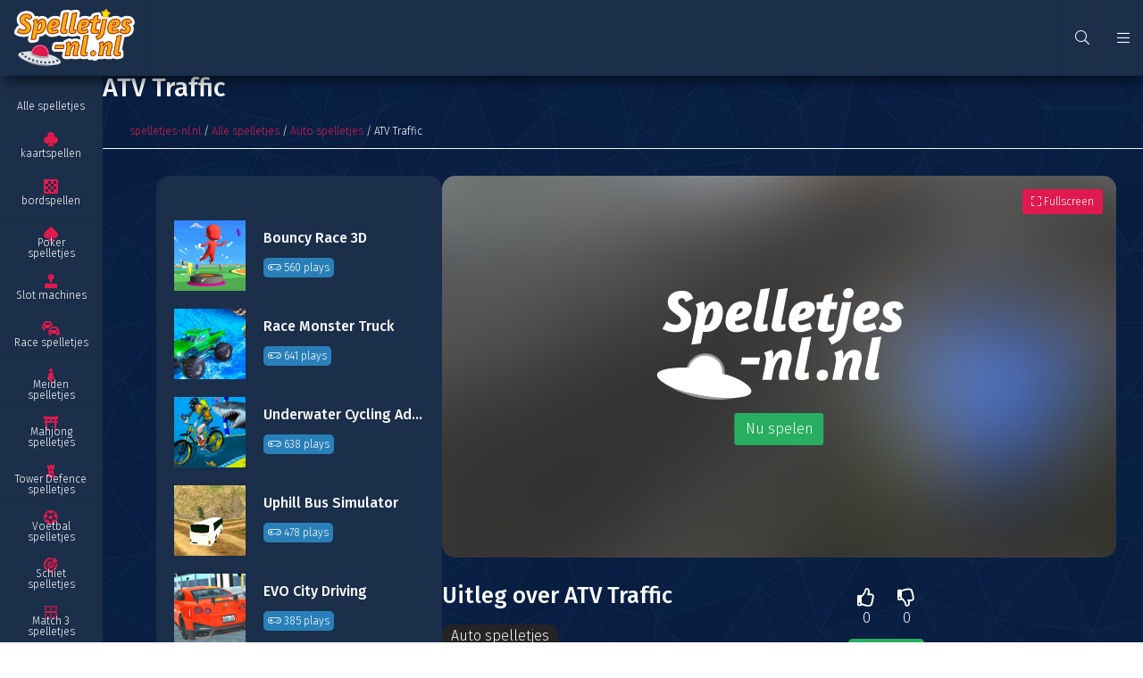

--- FILE ---
content_type: text/html; charset=UTF-8
request_url: https://www.spelletjes-nl.nl/alle-spelletjes/auto/atv-traffic/
body_size: 11927
content:
<!DOCTYPE html>
<html lang="nl">
	<head>
		<meta charset="UTF-8">
		<meta http-equiv="content-type" content="text/html;charset=utf-8"/>
		<meta name="viewport" content="width=device-width, initial-scale=1, maximum-scale=1">
		<meta name="theme-color" content="#E01A4F">
					<title>ATV Traffic - Gratis Auto spelletjes! - Spelletjes-nl.nl</title>
			<meta name="description" content="ATV Traffic is een populair spelletje van Gamedistribution. Op Spelletjes-nl.nl speel je alle Auto spelletjes gratis! Kijk snel >>"/>
			<meta name="keywords" content=""/>
					<base href="https://www.spelletjes-nl.nl/">

        <!-- CRITICAL CSS INLINE -->
        <style>
            html{line-height:1.15;-ms-text-size-adjust:100%;-webkit-text-size-adjust:100%}body{margin:0}article,aside,footer,header,nav,section{display:block}h1{font-size:2em;margin:0.67em 0}figcaption,figure,main{display:block}figure{margin:1em 40px}hr{-webkit-box-sizing:content-box;box-sizing:content-box;height:0;overflow:visible}pre{font-family:monospace, monospace;font-size:1em}a{background-color:transparent;-webkit-text-decoration-skip:objects}abbr[title]{border-bottom:none;text-decoration:underline;-webkit-text-decoration:underline dotted;text-decoration:underline dotted}b,strong{font-weight:inherit}b,strong{font-weight:bolder}code,kbd,samp{font-family:monospace, monospace;font-size:1em}dfn{font-style:italic}mark{background-color:#ff0;color:#000}small{font-size:80%}sub,sup{font-size:75%;line-height:0;position:relative;vertical-align:baseline}sub{bottom:-0.25em}sup{top:-0.5em}audio,video{display:inline-block}audio:not([controls]){display:none;height:0}img{border-style:none}svg:not(:root){overflow:hidden}button,input,optgroup,select,textarea{font-family:sans-serif;font-size:100%;line-height:1.15;margin:0}button,input{overflow:visible}button,select{text-transform:none}button,html [type="button"],[type="reset"],[type="submit"]{-webkit-appearance:button}button::-moz-focus-inner,[type="button"]::-moz-focus-inner,[type="reset"]::-moz-focus-inner,[type="submit"]::-moz-focus-inner{border-style:none;padding:0}button:-moz-focusring,[type="button"]:-moz-focusring,[type="reset"]:-moz-focusring,[type="submit"]:-moz-focusring{outline:1px dotted ButtonText}fieldset{padding:0.35em 0.75em 0.625em}legend{-webkit-box-sizing:border-box;box-sizing:border-box;color:inherit;display:table;max-width:100%;padding:0;white-space:normal}progress{display:inline-block;vertical-align:baseline}textarea{overflow:auto}[type="checkbox"],[type="radio"]{-webkit-box-sizing:border-box;box-sizing:border-box;padding:0}[type="number"]::-webkit-inner-spin-button,[type="number"]::-webkit-outer-spin-button{height:auto}[type="search"]{-webkit-appearance:textfield;outline-offset:-2px}[type="search"]::-webkit-search-cancel-button,[type="search"]::-webkit-search-decoration{-webkit-appearance:none}::-webkit-file-upload-button{-webkit-appearance:button;font:inherit}details,menu{display:block}summary{display:list-item}canvas{display:inline-block}template{display:none}[hidden]{display:none}.button{vertical-align:top;display:inline-block;line-height:1;font-family:"Fira Sans",sans-serif;padding:10px 12px;color:#fff;-webkit-transition:background 0.3s, color 0.3s;-o-transition:background 0.3s, color 0.3s;transition:background 0.3s, color 0.3s;background:#E01A4F;text-align:center;border-radius:3px;cursor:pointer;font-weight:inherit}.button:hover{text-decoration:none;background:#e64872}.button:active{background:#b3153f}.button.large{padding:15px 20px}.button.huge{padding:25px 50px}.button.sm{padding:10px}.button.disabled{pointer-events:none;opacity:0.5}.button.green{background:#27ae60}.button.green:hover{background:#52be80}.button.green:active{background:#1f8b4d}.button.lightgray{background:#f5f5f5}.button.lightgray:hover{background:rgba(0,0,0,0.15)}.button.blue{background:#53B3CB}.button.blue:hover{background:#75c2d5}.button.blue:active{background:#428fa2}.button.lightblue{background:#f8fafd;color:#333}.button.lightblue:hover{background:#dfe1e4}.button.lightblue:active{background:#c6c8ca}.button.ghost{border:1px solid #fff;padding:9px 11px;color:#fff;background:transparent}.button.ghost:hover{color:#333;background:#fff;border:1px solid transparent}.button.ghost.large{padding:14px 19px}.button.ghost.black{color:#333;border:1px solid #333}.button.ghost.black:hover{color:#fff;background:#333}.button.ghost.red{color:#E01A4F;border:1px solid #E01A4F}.button.ghost.red:hover{color:#fff;background:#E01A4F}.button.ghost.thick{border-width:2px}.button.text{background:none;color:#fff}.button.text:hover{background:rgba(0,0,0,0.1)}.button.text:hover.red{background:#fadde5;color:#E01A4F}.button.text:hover.green{background:#dff3e7;color:#27ae60}.button.icon{padding-left:51px;padding-right:15px}.button.icon i{top:0;left:0;position:absolute;height:100%;background:rgba(0,0,0,0.25);border-right:1px solid #fff;width:36px;text-align:center}.button.icon i:before{top:50%;left:50%;position:absolute;-webkit-transform:translate(-50%, -50%);-ms-transform:translate(-50%, -50%);transform:translate(-50%, -50%)}*,*:before,*:after{-webkit-box-sizing:border-box;box-sizing:border-box}::-moz-selection{background:#E01A4F;color:#fff}::selection{background:#E01A4F;color:#fff}::-moz-selection{background:#E01A4F;color:#fff}html{float:left;width:100%;height:100%;margin:0;padding:0}body{float:left;width:100%;height:100%;padding:85px 0 0 115px;font-size:16px;font-family:"Fira Sans",sans-serif;font-weight:300;color:#fff;line-height:28px;background-image:url(images/bg-2.jpg);background-attachment:fixed;background-size:cover}body.overflow{height:100%;overflow-y:hidden}body.overflow .main{position:fixed;top:0}@media screen and (max-width: 768px){body{padding:60px 0 0 0;font-size:14px}}h1,.title{font-size:1.8em;font-weight:500;display:block;margin:0 0 15px 0;line-height:1.18em;font-family:"Fira Sans",sans-serif;color:#fff}@media screen and (max-width: 1000px){h1,.title{font-size:1.6em}}@media screen and (max-width: 450px){h1,.title{font-size:1.4em}}h1 strong,.title strong{color:#E01A4F}h2,.subTitle{font-size:1.6em;font-weight:500;display:block;margin:0 0 15px 0;line-height:1em;font-family:"Fira Sans",sans-serif;color:#fff}@media screen and (max-width: 1000px){h2,.subTitle{font-size:1.4em}}@media screen and (max-width: 450px){h2,.subTitle{font-size:1.2em}}h2 strong,.subTitle strong{color:#E01A4F}h3,.smallTitle{font-size:1.4em;font-weight:500;display:block;margin:0 0 15px 0;line-height:1em;font-family:"Fira Sans",sans-serif;color:#fff}@media screen and (max-width: 1000px){h3,.smallTitle{font-size:1.2em}}@media screen and (max-width: 450px){h3,.smallTitle{font-size:1.1em}}h3 strong,.smallTitle strong{color:#E01A4F}.largeTxt{font-size:1.25em;line-height:1.5em}@media screen and (max-width: 1000px){.largeTxt{font-size:1.35em}}@media screen and (max-width: 450px){.largeTxt{font-size:1.25em}}.medTxt{font-size:1.125em}.smallTxt,small{font-size:0.75em;line-height:1.5}.defFont{font-family:"Fira Sans",sans-serif}.cFont{color:#fff}strong,b,.bold{font-weight:500}.reg{font-weight:300}.italic{font-style:italic}p{margin:0 0 0.938em 0}p+h2,ol+h2,ul+h2{margin-top:30px}@media screen and (max-width: 750px){p+h2,ol+h2,ul+h2{margin-top:10px}}p+h3,ol+h3,ul+h3{margin-top:10px}h2+ol,h2+ul{margin:0 0 0.938em}a{color:#E01A4F;text-decoration:none}a:hover{text-decoration:underline}img{max-width:100%;vertical-align:middle;border:0;outline:0}ul{list-style-position:inside;margin:0.938em 0;padding:0}p+ul{list-style-position:outside;padding:0 0 0 15px}.uppercase{text-transform:uppercase}.centerTxt{text-align:center}.leftTxt{text-align:left}.rightTxt{text-align:right}.row{float:left;width:100%}.container{margin:0 auto;width:100%;max-width:1024px;padding:0 30px;min-width:320px}.container .container{padding:0;min-width:0}.container.grid{padding:0 15px}.container.grid .col1{padding:0 15px}.container.grid .col2{padding:0 15px}.container.grid .col3{padding:0 15px}.container.grid .col4{padding:0 15px}.container.grid .col5{padding:0 15px}.container.grid .col6{padding:0 15px}.container.grid .col7{padding:0 15px}.container.grid .col8{padding:0 15px}.container.grid .col9{padding:0 15px}.container.grid .col10{padding:0 15px}.container.grid .col11{padding:0 15px}.container.grid .col12{padding:0 15px}.container.sm{max-width:680px}.container.lrg{max-width:2048px}@media screen and (max-width: 600px){.container{padding:0 15px}.container.grid{padding:0}}.col1{width:8.3333333333%;float:left}.col2{width:16.6666666667%;float:left}.col3{width:25%;float:left}.col4{width:33.3333333333%;float:left}.col5{width:41.6666666667%;float:left}.col6{width:50%;float:left}.col7{width:58.3333333333%;float:left}.col8{width:66.6666666667%;float:left}.col9{width:75%;float:left}.col10{width:83.3333333333%;float:left}.col11{width:91.6666666667%;float:left}.col12{width:100%;float:left}.mt0{margin-top:0px}.mr0{margin-right:0px}.mb0{margin-bottom:0px}.ml0{margin-left:0px}.pt0{padding-top:0px}.pr0{padding-right:0px}.pb0{padding-bottom:0px}.pl0{padding-left:0px}.mt5{margin-top:5px}.mr5{margin-right:5px}.mb5{margin-bottom:5px}.ml5{margin-left:5px}.pt5{padding-top:5px}.pr5{padding-right:5px}.pb5{padding-bottom:5px}.pl5{padding-left:5px}.mt10{margin-top:10px}.mr10{margin-right:10px}.mb10{margin-bottom:10px}.ml10{margin-left:10px}.pt10{padding-top:10px}.pr10{padding-right:10px}.pb10{padding-bottom:10px}.pl10{padding-left:10px}.mt15{margin-top:15px}.mr15{margin-right:15px}.mb15{margin-bottom:15px}.ml15{margin-left:15px}.pt15{padding-top:15px}.pr15{padding-right:15px}.pb15{padding-bottom:15px}.pl15{padding-left:15px}.mt20{margin-top:20px}.mr20{margin-right:20px}.mb20{margin-bottom:20px}.ml20{margin-left:20px}.pt20{padding-top:20px}.pr20{padding-right:20px}.pb20{padding-bottom:20px}.pl20{padding-left:20px}.mt25{margin-top:25px}.mr25{margin-right:25px}.mb25{margin-bottom:25px}.ml25{margin-left:25px}.pt25{padding-top:25px}.pr25{padding-right:25px}.pb25{padding-bottom:25px}.pl25{padding-left:25px}.mt30{margin-top:30px}.mr30{margin-right:30px}.mb30{margin-bottom:30px}.ml30{margin-left:30px}.pt30{padding-top:30px}.pr30{padding-right:30px}.pb30{padding-bottom:30px}.pl30{padding-left:30px}.mt35{margin-top:35px}.mr35{margin-right:35px}.mb35{margin-bottom:35px}.ml35{margin-left:35px}.pt35{padding-top:35px}.pr35{padding-right:35px}.pb35{padding-bottom:35px}.pl35{padding-left:35px}.mt40{margin-top:40px}.mr40{margin-right:40px}.mb40{margin-bottom:40px}.ml40{margin-left:40px}.pt40{padding-top:40px}.pr40{padding-right:40px}.pb40{padding-bottom:40px}.pl40{padding-left:40px}.mt45{margin-top:45px}.mr45{margin-right:45px}.mb45{margin-bottom:45px}.ml45{margin-left:45px}.pt45{padding-top:45px}.pr45{padding-right:45px}.pb45{padding-bottom:45px}.pl45{padding-left:45px}.mt50{margin-top:50px}.mr50{margin-right:50px}.mb50{margin-bottom:50px}.ml50{margin-left:50px}.pt50{padding-top:50px}.pr50{padding-right:50px}.pb50{padding-bottom:50px}.pl50{padding-left:50px}.mt55{margin-top:55px}.mr55{margin-right:55px}.mb55{margin-bottom:55px}.ml55{margin-left:55px}.pt55{padding-top:55px}.pr55{padding-right:55px}.pb55{padding-bottom:55px}.pl55{padding-left:55px}.mt60{margin-top:60px}.mr60{margin-right:60px}.mb60{margin-bottom:60px}.ml60{margin-left:60px}.pt60{padding-top:60px}.pr60{padding-right:60px}.pb60{padding-bottom:60px}.pl60{padding-left:60px}.mt65{margin-top:65px}.mr65{margin-right:65px}.mb65{margin-bottom:65px}.ml65{margin-left:65px}.pt65{padding-top:65px}.pr65{padding-right:65px}.pb65{padding-bottom:65px}.pl65{padding-left:65px}.mt70{margin-top:70px}.mr70{margin-right:70px}.mb70{margin-bottom:70px}.ml70{margin-left:70px}.pt70{padding-top:70px}.pr70{padding-right:70px}.pb70{padding-bottom:70px}.pl70{padding-left:70px}.mt75{margin-top:75px}.mr75{margin-right:75px}.mb75{margin-bottom:75px}.ml75{margin-left:75px}.pt75{padding-top:75px}.pr75{padding-right:75px}.pb75{padding-bottom:75px}.pl75{padding-left:75px}.mt80{margin-top:80px}.mr80{margin-right:80px}.mb80{margin-bottom:80px}.ml80{margin-left:80px}.pt80{padding-top:80px}.pr80{padding-right:80px}.pb80{padding-bottom:80px}.pl80{padding-left:80px}.mt85{margin-top:85px}.mr85{margin-right:85px}.mb85{margin-bottom:85px}.ml85{margin-left:85px}.pt85{padding-top:85px}.pr85{padding-right:85px}.pb85{padding-bottom:85px}.pl85{padding-left:85px}.mt90{margin-top:90px}.mr90{margin-right:90px}.mb90{margin-bottom:90px}.ml90{margin-left:90px}.pt90{padding-top:90px}.pr90{padding-right:90px}.pb90{padding-bottom:90px}.pl90{padding-left:90px}.mt95{margin-top:95px}.mr95{margin-right:95px}.mb95{margin-bottom:95px}.ml95{margin-left:95px}.pt95{padding-top:95px}.pr95{padding-right:95px}.pb95{padding-bottom:95px}.pl95{padding-left:95px}.mt100{margin-top:100px}.mr100{margin-right:100px}.mb100{margin-bottom:100px}.ml100{margin-left:100px}.pt100{padding-top:100px}.pr100{padding-right:100px}.pb100{padding-bottom:100px}.pl100{padding-left:100px}@media screen and (max-width: 600px){.mt100{margin-top:50px}.pt100{padding-top:50px}.mb100{margin-bottom:50px}.pb100{padding-bottom:50px}.mt50{margin-top:30px}.pt50{padding-top:30px}.mb50{margin-bottom:30px}.pb50{padding-bottom:30px}.pb40{padding-bottom:20px}}.posRel{position:relative}.posAbs{position:absolute}.posFix{position:fixed}.fLeft{float:left}.fRight{float:right}.fNone{float:none}.disNone{display:none}.disBlock{display:block}.disInline{display:inline}.disInlineBlock{display:inline-block;vertical-align:top}.disFlex{display:-webkit-box;display:-ms-flexbox;display:flex;-ms-flex-wrap:wrap;flex-wrap:wrap}.cMain{color:#E01A4F}.bgMain{background-color:#E01A4F}.cSec{color:#53B3CB}.bgSec{background-color:#53B3CB}.cTer{color:#F9C22E}.bgTer{background-color:#F9C22E}.cDef{color:#fff}.cNavy{color:#2c3e50}.bgNavy{background-color:#2c3e50}.cBlue{color:#2980b9}.bgBlue{background-color:#2980b9}.cAqua{color:#7fdbff}.bgAqua{background-color:#7fdbff}.cTeal{color:#39cccc}.bgTeal{background-color:#39cccc}.cOlive{color:#3d9970}.bgOlive{background-color:#3d9970}.cGreen{color:#27ae60}.bgGreen{background-color:#27ae60}.cLime{color:#2ecc71}.bgLime{background-color:#2ecc71}.cYellow{color:#f1c40f}.bgYellow{background-color:#f1c40f}.cOrange{color:#e67e22}.bgOrange{background-color:#e67e22}.cRed{color:#e74c3c}.bgRed{background-color:#e74c3c}.cMaroon{color:#85144b}.bgMaroon{background-color:#85144b}.cFuchsia{color:#9b59b6}.bgFuchsia{background-color:#9b59b6}.cPurple{color:#8e44ad}.bgPurple{background-color:#8e44ad}.cBlack{color:#fff}.bgBlack{background-color:#242424}.cDarkgray{color:#333}.bgDarkgray{background-color:#333}.cSemigray{color:#363636}.bgSemigray{background-color:#363636}.cGray{color:#aaa}.bgGray{background-color:#aaa}.cLightgray{color:#f5f5f5}.bgLightgray{background-color:#f5f5f5}.cSilver{color:#eee}.bgSilver{background-color:#eee}.cWhite{color:#fff}.bgWhite{background-color:#fff}.cLightblue{color:#f8fafd}.bgLightblue{background-color:#1b2e4a}.overlay{position:absolute;top:0;left:0;height:100%;width:100%}.blur{-webkit-transition:-webkit-filter 0.3s;transition:-webkit-filter 0.3s;-o-transition:filter 0.3s;transition:filter 0.3s;transition:filter 0.3s, -webkit-filter 0.3s;-webkit-filter:blur(5px);filter:blur(5px)}.materialShadow{-webkit-transition:all 0.3s;-o-transition:all 0.3s;transition:all 0.3s;-webkit-box-shadow:0 0 5px 0 rgba(0,0,0,0.12);box-shadow:0 0 5px 0 rgba(0,0,0,0.12)}.materialShadow:hover{-webkit-box-shadow:0 0 5px 0 rgba(0,0,0,0.24);box-shadow:0 0 5px 0 rgba(0,0,0,0.24)}.shadow{-webkit-box-shadow:0 0 5px 0 rgba(0,0,0,0.12);box-shadow:0 0 5px 0 rgba(0,0,0,0.12)}.shadow.large{-webkit-box-shadow:rgba(0,0,0,0.18) -10px 28px 40px 0px;box-shadow:rgba(0,0,0,0.18) -10px 28px 40px 0px}.h100{height:100%}.lh1{line-height:1}.ls{letter-spacing:4px}.underline{text-decoration:underline}.borderBottom{border-bottom:1px solid #f5f5f5}.borderTop{border-top:1px solid #f5f5f5}.borderLeft{border-left:1px solid #f5f5f5}.borderRight{border-right:1px solid #f5f5f5}.bRadius{border-radius:5px}.boxPadding{padding:20px}.circle{border-radius:50%}.addLoaded{display:none}.addLoaded.loaded{display:inline-block}.fa.fa-star{background:-webkit-linear-gradient(#FDCD3E, #F8BB32);background-clip:border-box;-webkit-background-clip:text;-webkit-text-fill-color:transparent}.letterspacing{letter-spacing:2px}.text{padding:20px}.text .container{min-width:0;padding:0px}.pageText{background:#fff;border-radius:15px;-webkit-box-shadow:5px -11px 15px -6px rgba(0,0,0,0.67);box-shadow:5px -11px 15px -6px rgba(0,0,0,0.67);padding:20px}.pageText a{color:#E01A4F;text-decoration:underline}.pageText h1,.pageText h2,.pageText h3{color:#242424;margin-right:200px}.pageText .alien{top:0;right:50px;max-height:100px;margin-top:-50px}@media screen and (max-width: 600px){.pageText h1,.pageText h2,.pageText h3{margin-right:120px}.pageText .alien{max-height:50px;margin:0}}header{-webkit-box-shadow:0px 10px 15px -6px rgba(0,0,0,0.67);box-shadow:0px 10px 15px -6px rgba(0,0,0,0.67);top:0;left:0;height:85px;padding-left:115px;z-index:101;border-bottom:1px solid rgba(0,0,0,0.025)}header .logo{top:0;left:0;padding:10px 15px;border-right:1px solid rgba(0,0,0,0.025);height:85px;-webkit-transition:background 0.3s;-o-transition:background 0.3s;transition:background 0.3s;position:absolute;text-align:center}header .logo img{height:65px}header .logo:hover{background:rgba(0,0,0,0.05)}header .wrapper>span,header .wrapper>a{line-height:85px;padding:0 15px;border-left:1px solid rgba(0,0,0,0.025);-webkit-transition:background 0.3s;-o-transition:background 0.3s;transition:background 0.3s}header .wrapper>span:hover,header .wrapper>a:hover{background:rgba(0,0,0,0.05)}header .searchBar{width:300px;right:10px;top:70px}header .searchBar:before{content:"";position:absolute;width:20px;height:20px;background:#fff;-webkit-transform:rotate(45deg);-ms-transform:rotate(45deg);transform:rotate(45deg);top:-10px;right:48px;z-index:2;-webkit-box-shadow:-1px -1px 3px -2px rgba(0,0,0,0.35);box-shadow:-1px -1px 3px -2px rgba(0,0,0,0.35)}@media screen and (max-width: 768px){header{padding:0}header .logo{left:50%;-webkit-transform:translateX(-50%);-ms-transform:translateX(-50%);transform:translateX(-50%);border:0}header .lpMenuTrigger{display:none}header .toggleMobileMenu{display:block;border-left:0;border-right:1px solid rgba(0,0,0,0.025)}header .searchBar{top:65px}header .searchBar:before{width:16px;height:16px;top:-8px;right:8px}}header+nav{z-index:100;top:85px;width:115px;bottom:0;left:0;display:-webkit-box;display:-ms-flexbox;display:flex;-webkit-box-orient:vertical;-webkit-box-direction:normal;-ms-flex-direction:column;flex-direction:column;-webkit-box-align:stretch;-ms-flex-align:stretch;align-items:stretch;overflow:auto;border-right:1px solid rgba(0,0,0,0.025)}header+nav .navItem{-webkit-box-flex:1;-ms-flex:1;flex:1;-ms-flex-line-pack:center;align-content:center;overflow:hidden;border-top:1px solid rgba(0,0,0,0.025);background:#1b2e4a}header+nav .navItem>a{padding:45px 15px 30px;-webkit-box-flex:1;-ms-flex:1;flex:1;-webkit-box-pack:center;-ms-flex-pack:center;justify-content:center;z-index:2}header+nav .navItem>a+i{z-index:1;color:#E01A4F;top:10px;left:50%;-webkit-transform:translateX(-50%);-ms-transform:translateX(-50%);transform:translateX(-50%)}header+nav .navItem .dropdown{top:60px;left:-100%;bottom:0;z-index:1;border-bottom-right-radius:15px;border-top-right-radius:15px;background:#E01A4F;-webkit-transition:left 0.3s;-o-transition:left 0.3s;transition:left 0.3s;width:250px;-webkit-box-shadow:5px 3px 15px -6px rgba(0,0,0,0.67);box-shadow:5px 3px 15px -6px rgba(0,0,0,0.67)}header+nav .navItem .dropdown a{-webkit-transition:background 0.3s;-o-transition:background 0.3s;transition:background 0.3s;color:#fff}header+nav .navItem .dropdown a:hover{text-decoration:none;background:rgba(0,0,0,0.05)}header+nav .navItem .dropdown .cFont{color:white}header+nav .navItem:hover{background:#ebedf0}header+nav .navItem:hover a{color:#242424}header+nav .navItem:hover .dropdown{left:114px}header+nav .navItem:first-of-type{border-top:0}@media screen and (max-width: 768px){header+nav{-webkit-transform:translateX(-100%);-ms-transform:translateX(-100%);transform:translateX(-100%);width:200px;display:block;-webkit-transition:-webkit-transform 0.3s;transition:-webkit-transform 0.3s;-o-transition:transform 0.3s;transition:transform 0.3s;transition:transform 0.3s, -webkit-transform 0.3s}header+nav.active{-webkit-transform:translateX(0);-ms-transform:translateX(0);transform:translateX(0)}header+nav.active+.overlay{display:block;z-index:1}header+nav .navItem{display:block;width:100%}header+nav .navItem>a{padding:10px 15px 10px 45px;-webkit-box-pack:start;-ms-flex-pack:start;justify-content:flex-start}header+nav .navItem>a+i{left:15px;top:50%;-webkit-transform:translateY(-50%);-ms-transform:translateY(-50%);transform:translateY(-50%)}header+nav .navItem>a>span{width:auto;font-size:1em}header+nav .navItem>a>span:first-of-type{position:absolute;left:15px;top:50%;-webkit-transform:translateY(-50%);-ms-transform:translateY(-50%);transform:translateY(-50%)}header+nav .navItem .dropdown{display:none;position:static;width:100%}header+nav .navItem .dropdown a{padding:3px 15px 3px 45px}header+nav .navItem .dropdown a:before{content:">";position:absolute;top:50%;left:25px;-webkit-transform:translateY(-50%);-ms-transform:translateY(-50%);transform:translateY(-50%);color:#E01A4F}header+nav .navItem.active .dropdown{display:block}header+nav+.overlay{background:rgba(0,0,0,0.5)}}.intro .container{background:#fff;border-radius:15px;-webkit-box-shadow:5px 11px 15px -6px rgba(0,0,0,0.67);box-shadow:5px 11px 15px -6px rgba(0,0,0,0.67);padding:20px;max-width:100%}.intro .alien{bottom:0;right:50px;max-height:100px}.intro h1{color:#242424;position:relative}.intro p{margin-right:200px}@media screen and (max-width: 600px){.intro{padding:10px}.intro p{display:none}.intro .alien{max-height:50px}.intro .container{min-width:0}}.gamesRow .disFlex{-webkit-box-pack:justify;-ms-flex-pack:justify;justify-content:space-between}.gamesRow .item{width:calc(100% / 6 - 15px);padding:0 0 15px}.gamesRow .item .content{padding:3px 10px 5px;border-bottom-left-radius:15px;border-bottom-right-radius:15px;-webkit-box-shadow:10px 10px 15px -6px rgba(0,0,0,0.67);box-shadow:10px 10px 15px -6px rgba(0,0,0,0.67);background:white;color:black}.gamesRow .item .name{white-space:nowrap;overflow:hidden;-o-text-overflow:ellipsis;text-overflow:ellipsis}.gamesRow .item .imageBox{overflow:hidden;height:150px;border-radius:15px 15px 0 0}.gamesRow .item .imageBox .image{background-size:cover;background-position:center center;-webkit-transition:0.3s;-o-transition:0.3s;transition:0.3s;width:100%;height:100%}.gamesRow .item .imageBox .image:hover{-webkit-transform:scale(1.1);-ms-transform:scale(1.1);transform:scale(1.1)}@media screen and (max-width: 1280px){.gamesRow .item{width:calc(100% / 4 - 5px)}}@media screen and (max-width: 950px){.gamesRow .item{width:calc(100% / 3 - 5px)}}@media screen and (max-width: 768px){.gamesRow .item{width:50%}.gamesRow .item a{position:relative}.gamesRow .item a .image{top:0;bottom:0;left:0;width:90px;position:absolute;padding:0;border-top-right-radius:0px;border-bottom-right-radius:0px;border-bottom-left-radius:15px}.gamesRow .item a .content{border-radius:15px;padding:0 0 10px 100px}.gamesRow .item a .content .name{font-weight:500}}@media screen and (max-width: 600px){.gamesRow .item{padding:0 0 10px;width:100%;margin:0 0 10px;border-bottom:1px solid #f5f5f5}.gamesRow .item a{padding-right:95px}.gamesRow .item .button{display:block;top:50%;right:0;-webkit-transform:translateY(-50%);-ms-transform:translateY(-50%);transform:translateY(-50%)}}@media screen and (max-width: 420px){.gamesRow .item a{padding-right:0}.gamesRow .item .button{display:none}}.gamePage .gameInfo{width:calc(100% - 350px)}.gamePage .gameInfo .gameBlock .gameContainer{padding-bottom:56.667%;overflow:hidden;background:#242424;min-height:320px;border-radius:15px}.gamePage .gameInfo .gameBlock .gameContainer.advert,.gamePage .gameInfo .gameBlock .gameContainer.startGame{cursor:pointer}.gamePage .gameInfo .gameBlock .gameContainer.advert .content,.gamePage .gameInfo .gameBlock .gameContainer.startGame .content{top:50%;left:50%;-webkit-transform:translate(-50%, -50%);-ms-transform:translate(-50%, -50%);transform:translate(-50%, -50%);position:absolute;z-index:2}.gamePage .gameInfo .gameBlock .gameContainer.advert .content svg *,.gamePage .gameInfo .gameBlock .gameContainer.startGame .content svg *{fill:#fff}.gamePage .gameInfo .gameBlock .gameContainer.advert .loader{bottom:-20px;height:10px;width:300px;max-width:50%;left:50%;-webkit-transform:translateX(-50%);-ms-transform:translateX(-50%);transform:translateX(-50%);border-radius:10px;background:rgba(255,255,255,0.25);overflow:hidden}.gamePage .gameInfo .gameBlock .gameContainer.advert .loader .progress{height:100%;background:#fff;position:absolute;top:0;left:0}.gamePage .gameInfo .gameBlock .gameContainer .bgImage{top:-50%;left:-50%;max-width:none;height:200%;z-index:1;-webkit-filter:blur(50px);filter:blur(50px)}.gamePage .gameInfo .gameBlock .gameContainer iframe{position:absolute;top:0;left:0;width:100%;height:100%}.gamePage .gameInfo .gameBlock .toggleFullscreen{top:15px;right:15px;z-index:2;padding:5px 10px}.gamePage .gameInfo .gameBlock.fullscreen{position:fixed;top:0;left:0;width:100%;height:100%;z-index:9990;background:#242424}.gamePage .gameInfo .gameBlock.fullscreen .gameContainer{padding:0;height:100%}.gamePage .gameInfo .gameDesc{padding-right:330px}.gamePage .gameInfo .gameDesc .label{float:left;margin:0 10px 10px 0;border-radius:10px;background:#242424;color:#fff;padding:5px 10px;line-height:1;-webkit-transition:all 0.3s;-o-transition:all 0.3s;transition:all 0.3s}.gamePage .gameInfo .gameDesc .label:hover{background:#E01A4F;text-decoration:none}.gamePage .gameInfo .gameDesc .shareBox{top:0;right:0;width:200px;padding:20px 30px;border-radius:15px}.gamePage .gameInfo .gameDesc .ratingBox{top:0;right:200px;width:100px;padding:0 15px 0 0;height:100%}.gamePage .gameInfo .gameDesc .ratingBox div span{cursor:pointer;padding:0 5px}.gamePage .gameInfo .gameDesc .ratingBox div span i{font-size:20px;padding:5px;-webkit-transition:color 0.3s;-o-transition:color 0.3s;transition:color 0.3s}.gamePage .gameInfo .gameDesc .ratingBox div span:hover.rateUp i{color:#27ae60}.gamePage .gameInfo .gameDesc .ratingBox div span:hover.rateDown i{color:#e74c3c}.gamePage .gameInfo .gameDesc .ratingBox div span.active.rateUp i{color:#27ae60}.gamePage .gameInfo .gameDesc .ratingBox div span.active.rateDown i{color:#e74c3c}.gamePage .gameInfo .adBox{padding:30px;border-radius:15px}.gamePage .altGames{margin-left:auto;width:320px;float:right;border-radius:15px}.gamePage .altGames .item a{padding:10px 20px;-webkit-transition:background 0.3s;-o-transition:background 0.3s;transition:background 0.3s}.gamePage .altGames .item a:hover{background:rgba(0,0,0,0.05)}.gamePage .altGames .item .content{padding:8px 0 15px 100px}.gamePage .altGames .item .name{white-space:nowrap;overflow:hidden;-o-text-overflow:ellipsis;text-overflow:ellipsis;line-height:1.5;font-weight:500}.gamePage .altGames .item .image{position:absolute;height:calc(100% - 20px);width:80px;top:10px;left:20px;background-size:cover;background-position:center center}.gamePage .comments form{border-radius:15px}.gamePage .comment{border-radius:15px}.gamePage #fruitautomaat *{width:100% !important;height:100% !important}@media screen and (max-width: 1200px){.gamePage .gameInfo .gameDesc{padding:0}.gamePage .gameInfo .gameDesc .ratingBox{position:static;float:left;padding:30px 0}.gamePage .gameInfo .gameDesc .shareBox{position:static;float:right;width:calc(100% - 130px);margin:10px 0 0 0;border-radius:15px}}@media screen and (max-width: 1024px){.gamePage .gameInfo{width:100%}.gamePage .altGames{width:100%}.gamePage .altGames .advert{width:49%;float:right}.gamePage .altGames .games{width:49%}}@media screen and (max-width: 650px){.gamePage .gameInfo .gameDesc .ratingBox{position:static;float:left;padding:15px 0}.gamePage .gameInfo .gameDesc .shareBox{padding:15px;border-radius:15px}.gamePage .altGames{width:100%}.gamePage .altGames .advert{width:100%}.gamePage .altGames .games{width:100%}}        </style>

        <!-- NON CRITICAL CSS LOADED WITH LOADCSS -->
        <link rel="preload" href="css/style.min.css" as="style" onload="this.onload=null;this.rel='stylesheet'">
        <noscript><link rel="stylesheet" href="css/style.min.css"></noscript>
        <script>!function(t){"use strict";t.loadCSS||(t.loadCSS=function(){});var e=loadCSS.relpreload={};if(e.support=function(){var e;try{e=t.document.createElement("link").relList.supports("preload")}catch(t){e=!1}return function(){return e}}(),e.bindMediaToggle=function(t){var e=t.media||"all";function a(){t.media=e}t.addEventListener?t.addEventListener("load",a):t.attachEvent&&t.attachEvent("onload",a),setTimeout(function(){t.rel="stylesheet",t.media="only x"}),setTimeout(a,3e3)},e.poly=function(){if(!e.support())for(var a=t.document.getElementsByTagName("link"),n=0;n<a.length;n++){var o=a[n];"preload"!==o.rel||"style"!==o.getAttribute("as")||o.getAttribute("data-loadcss")||(o.setAttribute("data-loadcss",!0),e.bindMediaToggle(o))}},!e.support()){e.poly();var a=t.setInterval(e.poly,500);t.addEventListener?t.addEventListener("load",function(){e.poly(),t.clearInterval(a)}):t.attachEvent&&t.attachEvent("onload",function(){e.poly(),t.clearInterval(a)})}"undefined"!=typeof exports?exports.loadCSS=loadCSS:t.loadCSS=loadCSS}("undefined"!=typeof global?global:this);</script>

        <!-- FONT FILES -->
        <link href="https://fonts.googleapis.com/css?family=Montserrat:400,500&display=swap" rel="stylesheet">
        <link href="https://fonts.googleapis.com/css?family=Fira+Sans:300,500&display=swap" rel="stylesheet">
		
		<link rel="icon" href="favicon.ico" type="image/x-icon" />
		<link rel="canonical" href="https://www.spelletjes-nl.nl/alle-spelletjes/auto/atv-traffic/"/>

		
			<script type="application/ld+json">
				{
				   "@context":"https://schema.org",
				   "@graph":[
					  {
						 "@type":"Organization",
						 "@id":"https://www.spelletjes-nl.nl/#organization",
						 "name":"spelletjes-nl.nl",
						 "url":"https://www.spelletjes-nl.nl/",
						 "logo":{
							"@type":"ImageObject",
							"@id":"https://www.spelletjes-nl.nl/#logo",
							"url":"https://www.spelletjes-nl.nl/images/logo.png",
							"caption":"spelletjes-nl.nl"
						 },
						 "image":{
							"@id":"https://www.spelletjes-nl.nl/#logo"
						 },
						 "contactPoint" : [{
							"@type" : "ContactPoint",
							"@id" : "https://www.spelletjes-nl.nl/#contactPoint",
							"email" : "info@spelletjes-nl.nl",
							"url" : "https://www.spelletjes-nl.nl/contact/",
							"contactType" : "customer service"
						 }]
					  },
					  {
						 "@type":"WebSite",
						 "@id":"https://www.spelletjes-nl.nl/#website",
						 "url":"https://www.spelletjes-nl.nl/",
						 "name":"spelletjes-nl.nl",
						 "publisher":{
							"@id":"https://www.spelletjes-nl.nl/#organization"
						 }
					  }
					  
					,
					{
							"@type":"WebPage",
							"@id":"https://www.spelletjes-nl.nl/#webpage",
							"url":"https://www.spelletjes-nl.nl/",
							"inLanguage":"nl-NL",
							"name":"ATV Traffic - Gratis Auto spelletjes! - Spelletjes-nl.nl",
							"isPartOf":{
								"@id":"https://www.spelletjes-nl.nl/#website"
							},
							"description":"ATV Traffic is een populair spelletje van Gamedistribution. Op Spelletjes-nl.nl speel je alle Auto spelletjes gratis! Kijk snel >>",
							"breadcrumb": {
								"@id": "https://www.spelletjes-nl.nl/#breadcrumb"
							}
					  }
					
					,
					{
							"@type":"WebApplication",
							"@id":"https://www.spelletjes-nl.nl/#WebApplication",
							"url":"https://www.spelletjes-nl.nl/alle-spelletjes/auto/atv-traffic/z",
							"isPartOf":{
								"@id":"https://www.spelletjes-nl.nl/#webpage"
							},
							"browserRequirements": "Gebruikt Flash",
							"applicationCategory": "GameApplication",
							"applicationSubCategory": "Gambling",
							"name": "ATV Traffic",
							"about": "ATV Traffic features:
- 3 ATV models
- 4 environments
- 3 game modes: Time, Endless, Fuel",
							"image": "https://img.gamedistribution.com/bb697bb9481a4bb1b36e6236dc928e48-1280x550.jpeg",
							"creator": {
								"@type": "Organization",
								"name": "Gamedistribution"
							},
							"offers": {
								"@type": "Offer",
								"price": "0",
								"priceCurrency": "EUR"
							},
							
							
							"operatingSystem": "Alle. Dit is een webapplicatie."
					  }
					
	,
	{
        "@type":"BreadcrumbList",
        "@id":"https://www.spelletjes-nl.nl/#breadcrumb",
        "itemListElement":[ 
			{
                        "@type":"ListItem",
                        "position":1,
                        "item": {
							"@type": "WebPage",
                            "@id": "https://www.spelletjes-nl.nl/", 
                            "url": "https://www.spelletjes-nl.nl/",
                            "name": "spelletjes-nl.nl"
                        }
                    },{
                        "@type":"ListItem",
                        "position":2,
                        "item": {
							"@type": "WebPage",
                            "@id": "https://www.spelletjes-nl.nl/alle-spelletjes/", 
                            "url": "https://www.spelletjes-nl.nl/alle-spelletjes/",
                            "name": "Alle spelletjes"
                        }
                    },{
                        "@type":"ListItem",
                        "position":3,
                        "item": {
							"@type": "WebPage",
                            "@id": "https://www.spelletjes-nl.nl/alle-spelletjes/auto/", 
                            "url": "https://www.spelletjes-nl.nl/alle-spelletjes/auto/",
                            "name": "Auto spelletjes"
                        }
                    },{
                        "@type":"ListItem",
                        "position":4,
                        "item": {
							"@type": "WebPage",
                            "@id": "https://www.spelletjes-nl.nl/alle-spelletjes/auto/atv-traffic/", 
                            "url": "https://www.spelletjes-nl.nl/alle-spelletjes/auto/atv-traffic/",
                            "name": "ATV Traffic"
                        }
                    }
        ]
    }

				   ]
				}
			</script>
							<!-- Global site tag (gtag.js) - Google Analytics -->
	<script async src="https://www.googletagmanager.com/gtag/js?id=UA-16081615-1"></script>
	<script>
	  window.dataLayer = window.dataLayer || [];
	  function gtag(){dataLayer.push(arguments);}
	  gtag('js', new Date());

	  gtag('config', 'UA-16081615-1');
	</script>
	</head>
	<body>
		<header class="row posFix bgLightblue">
            <a href="https://www.spelletjes-nl.nl/" class="logo waves-effect"><img src="images/logo_big.svg" alt="Spelletjes-nl.nl"></a>
            <div class="wrapper row">
                <span class="toggleMobileMenu waves-effect fLeft disNone cBlack"><i class="fal fa-bars"></i></span>
                <span class="lpMenuTrigger waves-effect fRight cBlack"><i class="fal fa-bars"></i></span>
                <span class="toggleSearch waves-effect fRight cBlack"><i class="fal fa-search"></i></span>
            </div>

			<div class="searchBar row posAbs bgWhite shadow disNone">
				<form class="row posRel" method="post" action="https://www.spelletjes-nl.nl/zoeken/">
					<input type="text" name="search" class="row" placeholder="Waar ben je naar op zoek?">
					<span class="closeSearch posAbs"></span>
				</form>
			</div>
        </header>
		<nav class="posFix bgLightblue">
			<div class="navItem disFlex row posRel"><a class="smallTxt cWhite disFlex row waves-effect lh1 centerTxt active"   href="https://www.spelletjes-nl.nl/alle-spelletjes/">Alle spelletjes</a></div><div class="navItem disFlex row posRel"><a class="smallTxt cWhite disFlex row waves-effect lh1 centerTxt "   href="https://www.spelletjes-nl.nl/alle-spelletjes/kaartspellen/">kaartspellen</a><i class="posAbs fa fa-club"></i></div><div class="navItem disFlex row posRel"><a class="smallTxt cWhite disFlex row waves-effect lh1 centerTxt "   href="https://www.spelletjes-nl.nl/alle-spelletjes/bordspellen/">bordspellen</a><i class="posAbs fa fa-game-board"></i></div><div class="navItem disFlex row posRel"><a class="smallTxt cWhite disFlex row waves-effect lh1 centerTxt "   href="https://www.spelletjes-nl.nl/alle-spelletjes/poker/">Poker spelletjes</a><i class="posAbs fa fa-spade"></i></div><div class="navItem disFlex row posRel"><a class="smallTxt cWhite disFlex row waves-effect lh1 centerTxt "   href="https://www.spelletjes-nl.nl/alle-spelletjes/slot-machines/">Slot machines</a><i class="posAbs fa fa-joystick"></i></div><div class="navItem disFlex row posRel"><a class="smallTxt cWhite disFlex row waves-effect lh1 centerTxt "   href="https://www.spelletjes-nl.nl/alle-spelletjes/race/">Race spelletjes</a><i class="posAbs fa fa-cars"></i></div><div class="navItem disFlex row posRel"><a class="smallTxt cWhite disFlex row waves-effect lh1 centerTxt "   href="https://www.spelletjes-nl.nl/alle-spelletjes/meiden/">Meiden spelletjes</a><i class="posAbs fa fa fa-female"></i></div><div class="navItem disFlex row posRel"><a class="smallTxt cWhite disFlex row waves-effect lh1 centerTxt "   href="https://www.spelletjes-nl.nl/alle-spelletjes/mahjong/">Mahjong spelletjes</a><i class="posAbs fa fa-torii-gate"></i></div><div class="navItem disFlex row posRel"><a class="smallTxt cWhite disFlex row waves-effect lh1 centerTxt "   href="https://www.spelletjes-nl.nl/alle-spelletjes/tower-defence/">Tower Defence spelletjes</a><i class="posAbs fa fa-chess-rook-alt"></i></div><div class="navItem disFlex row posRel"><a class="smallTxt cWhite disFlex row waves-effect lh1 centerTxt "   href="https://www.spelletjes-nl.nl/alle-spelletjes/voetbal/">Voetbal spelletjes</a><i class="posAbs fa fa-futbol"></i></div><div class="navItem disFlex row posRel"><a class="smallTxt cWhite disFlex row waves-effect lh1 centerTxt "   href="https://www.spelletjes-nl.nl/alle-spelletjes/schiet/">Schiet spelletjes</a><i class="posAbs fa fa fa-bullseye-arrow"></i></div><div class="navItem disFlex row posRel"><a class="smallTxt cWhite disFlex row waves-effect lh1 centerTxt "   href="https://www.spelletjes-nl.nl/alle-spelletjes/match-3/">Match 3 spelletjes</a><i class="posAbs fa fa-border-center-h"></i></div>		</nav>
        <div class="overlay disNone posFix toggleMobileMenu"></div>
<h1 class="lh1">ATV Traffic</h1>
<div class="breadcrumb row borderBottom    pt10 pb10 smallTxt"><div class="container lrg"><a href="https://www.spelletjes-nl.nl/">spelletjes-nl.nl</a> / <a href="alle-spelletjes/">Alle spelletjes</a> / <a href="alle-spelletjes/auto/">Auto spelletjes</a> / ATV Traffic</div></div><div class="gamePage row mb30 mt30">
    <div class="container lrg">
        <div class="row posRel disFlex">
            <div class="altGames bgLightblue">
                <div class="row advert centerTxt boxPadding">
                                    </div>
                <div class="games row">
                                            <div class="item row">
                            <a href="https://www.spelletjes-nl.nl/alle-spelletjes/auto/bouncy-race-3d/" class="cBlack row posRel">
                                <span class="row image lazy" data-bg="url(https://img.gamedistribution.com/bae114873c094a7597b1b706d9a43c2e-512x384.jpeg)"></span>
                                <span class="content row">
                                    <span class="name row mb10">Bouncy Race 3D</span>
                                    <span class="bRadius pt5 pb5 pl5 pr5 lh1 bgBlue cWhite smallTxt mr5 fLeft"><i class="fal fa-gamepad"></i> 560 plays</span>
                                </span>
                            </a>
                        </div>
                                                <div class="item row">
                            <a href="https://www.spelletjes-nl.nl/alle-spelletjes/auto/race-monster-truck/" class="cBlack row posRel">
                                <span class="row image lazy" data-bg="url(https://img.gamedistribution.com/973708b45de045a98359dadb808dd039-512x384.jpeg)"></span>
                                <span class="content row">
                                    <span class="name row mb10">Race Monster Truck</span>
                                    <span class="bRadius pt5 pb5 pl5 pr5 lh1 bgBlue cWhite smallTxt mr5 fLeft"><i class="fal fa-gamepad"></i> 641 plays</span>
                                </span>
                            </a>
                        </div>
                                                <div class="item row">
                            <a href="https://www.spelletjes-nl.nl/alle-spelletjes/auto/underwater-cycling-adventure/" class="cBlack row posRel">
                                <span class="row image lazy" data-bg="url(https://img.gamedistribution.com/0f1bd62657e04804af0c521fddd27d99-512x384.jpeg)"></span>
                                <span class="content row">
                                    <span class="name row mb10">Underwater Cycling Adventure</span>
                                    <span class="bRadius pt5 pb5 pl5 pr5 lh1 bgBlue cWhite smallTxt mr5 fLeft"><i class="fal fa-gamepad"></i> 638 plays</span>
                                </span>
                            </a>
                        </div>
                                                <div class="item row">
                            <a href="https://www.spelletjes-nl.nl/alle-spelletjes/auto/uphill-bus-simulator/" class="cBlack row posRel">
                                <span class="row image lazy" data-bg="url(https://img.gamedistribution.com/6f512d18bf9749d08a54f66a08d2eb34-1280x550.jpeg)"></span>
                                <span class="content row">
                                    <span class="name row mb10">Uphill Bus Simulator</span>
                                    <span class="bRadius pt5 pb5 pl5 pr5 lh1 bgBlue cWhite smallTxt mr5 fLeft"><i class="fal fa-gamepad"></i> 478 plays</span>
                                </span>
                            </a>
                        </div>
                                                <div class="item row">
                            <a href="https://www.spelletjes-nl.nl/alle-spelletjes/auto/evo-city-driving/" class="cBlack row posRel">
                                <span class="row image lazy" data-bg="url(https://img.gamedistribution.com/6c763c2d9edd403d93a069e4703353c4-512x384.jpeg)"></span>
                                <span class="content row">
                                    <span class="name row mb10">EVO City Driving</span>
                                    <span class="bRadius pt5 pb5 pl5 pr5 lh1 bgBlue cWhite smallTxt mr5 fLeft"><i class="fal fa-gamepad"></i> 385 plays</span>
                                </span>
                            </a>
                        </div>
                                                <div class="item row">
                            <a href="https://www.spelletjes-nl.nl/alle-spelletjes/auto/mazex/" class="cBlack row posRel">
                                <span class="row image lazy" data-bg="url(https://img.gamedistribution.com/7757a58f69ca4b21af4ed2653c3adce4-512x384.jpeg)"></span>
                                <span class="content row">
                                    <span class="name row mb10">MazeX</span>
                                    <span class="bRadius pt5 pb5 pl5 pr5 lh1 bgBlue cWhite smallTxt mr5 fLeft"><i class="fal fa-gamepad"></i> 702 plays</span>
                                </span>
                            </a>
                        </div>
                                                <div class="item row">
                            <a href="https://www.spelletjes-nl.nl/alle-spelletjes/auto/beach-bike-stunts-game/" class="cBlack row posRel">
                                <span class="row image lazy" data-bg="url(https://img.gamedistribution.com/4de5c429e410496182562e2a510ca3be-512x512.jpeg)"></span>
                                <span class="content row">
                                    <span class="name row mb10">Beach Bike Stunts Game</span>
                                    <span class="bRadius pt5 pb5 pl5 pr5 lh1 bgBlue cWhite smallTxt mr5 fLeft"><i class="fal fa-gamepad"></i> 451 plays</span>
                                </span>
                            </a>
                        </div>
                                                <div class="item row">
                            <a href="https://www.spelletjes-nl.nl/alle-spelletjes/auto/offroad-racer/" class="cBlack row posRel">
                                <span class="row image lazy" data-bg="url(https://img.gamedistribution.com/f5833900f0ec47f7a6769731eb778eb0-1280x550.jpeg)"></span>
                                <span class="content row">
                                    <span class="name row mb10">Offroad Racer</span>
                                    <span class="bRadius pt5 pb5 pl5 pr5 lh1 bgBlue cWhite smallTxt mr5 fLeft"><i class="fal fa-gamepad"></i> 730 plays</span>
                                </span>
                            </a>
                        </div>
                                                <div class="item row">
                            <a href="https://www.spelletjes-nl.nl/alle-spelletjes/auto/sky-train-game-2020/" class="cBlack row posRel">
                                <span class="row image lazy" data-bg="url(https://img.gamedistribution.com/621616fbb28045c181259aae041a9b9d-512x384.jpeg)"></span>
                                <span class="content row">
                                    <span class="name row mb10">Sky Train Game 2020</span>
                                    <span class="bRadius pt5 pb5 pl5 pr5 lh1 bgBlue cWhite smallTxt mr5 fLeft"><i class="fal fa-gamepad"></i> 535 plays</span>
                                </span>
                            </a>
                        </div>
                                                <div class="item row">
                            <a href="https://www.spelletjes-nl.nl/alle-spelletjes/auto/pixel-car-cash-demolition-v1/" class="cBlack row posRel">
                                <span class="row image lazy" data-bg="url(https://img.gamedistribution.com/2e8b20482aca41d591f83301dcfe6f91-512x512.jpeg)"></span>
                                <span class="content row">
                                    <span class="name row mb10">Pixel Car Cash Demolition v1</span>
                                    <span class="bRadius pt5 pb5 pl5 pr5 lh1 bgBlue cWhite smallTxt mr5 fLeft"><i class="fal fa-gamepad"></i> 452 plays</span>
                                </span>
                            </a>
                        </div>
                                                <div class="item row">
                            <a href="https://www.spelletjes-nl.nl/alle-spelletjes/auto/bus-driver-3d-bus-driving-simulator-game/" class="cBlack row posRel">
                                <span class="row image lazy" data-bg="url(https://img.gamedistribution.com/6a080fcedf9f4772b96e2a4f460f6acf-512x384.jpeg)"></span>
                                <span class="content row">
                                    <span class="name row mb10">Bus Driver 3D : Bus Driving Simulator Game</span>
                                    <span class="bRadius pt5 pb5 pl5 pr5 lh1 bgBlue cWhite smallTxt mr5 fLeft"><i class="fal fa-gamepad"></i> 499 plays</span>
                                </span>
                            </a>
                        </div>
                                                <div class="item row">
                            <a href="https://www.spelletjes-nl.nl/alle-spelletjes/auto/monster-truck-high-speed/" class="cBlack row posRel">
                                <span class="row image lazy" data-bg="url(https://img.gamedistribution.com/a72f414ca0ed4ceeb33e6e37f614036b-512x384.jpeg)"></span>
                                <span class="content row">
                                    <span class="name row mb10">Monster Truck High Speed</span>
                                    <span class="bRadius pt5 pb5 pl5 pr5 lh1 bgBlue cWhite smallTxt mr5 fLeft"><i class="fal fa-gamepad"></i> 505 plays</span>
                                </span>
                            </a>
                        </div>
                                                <div class="item row">
                            <a href="https://www.spelletjes-nl.nl/alle-spelletjes/auto/rickshaw-driver/" class="cBlack row posRel">
                                <span class="row image lazy" data-bg="url(https://img.gamedistribution.com/35f7d686d9394342b03eb39c5bcfed7d-512x384.jpeg)"></span>
                                <span class="content row">
                                    <span class="name row mb10">Rickshaw Driver</span>
                                    <span class="bRadius pt5 pb5 pl5 pr5 lh1 bgBlue cWhite smallTxt mr5 fLeft"><i class="fal fa-gamepad"></i> 488 plays</span>
                                </span>
                            </a>
                        </div>
                                                <div class="item row">
                            <a href="https://www.spelletjes-nl.nl/alle-spelletjes/auto/marvelous-hot-wheels/" class="cBlack row posRel">
                                <span class="row image lazy" data-bg="url(https://img.gamedistribution.com/f440379e3a5b4744b72eff38c92c7e71-512x384.jpeg)"></span>
                                <span class="content row">
                                    <span class="name row mb10">Marvelous Hot Wheels</span>
                                    <span class="bRadius pt5 pb5 pl5 pr5 lh1 bgBlue cWhite smallTxt mr5 fLeft"><i class="fal fa-gamepad"></i> 683 plays</span>
                                </span>
                            </a>
                        </div>
                                                <div class="item row">
                            <a href="https://www.spelletjes-nl.nl/alle-spelletjes/auto/speed-moto-racing/" class="cBlack row posRel">
                                <span class="row image lazy" data-bg="url(https://img.gamedistribution.com/3f5fb03b2f5f4abb8e298fc36ee867fb-1280x720.jpeg)"></span>
                                <span class="content row">
                                    <span class="name row mb10">Speed Moto Racing</span>
                                    <span class="bRadius pt5 pb5 pl5 pr5 lh1 bgBlue cWhite smallTxt mr5 fLeft"><i class="fal fa-gamepad"></i> 1345 plays</span>
                                </span>
                            </a>
                        </div>
                                            <a href="https://www.spelletjes-nl.nl/alle-spelletjes/">Bekijk alle game categorie&euml;n</a>
                </div>
            </div>

            <div class="gameInfo row">
                <div class="gameBlock row posRel">
                    <div class="startGame gameContainer row posRel bgBlack">
                        <div class="content centerTxt">
                            <span class="row mb15"><img src="images/logo_load.svg"/></span>
                            <span class="button green waves-effect">Nu spelen</span>
                        </div>
                        <img src="https://img.gamedistribution.com/bb697bb9481a4bb1b36e6236dc928e48-1280x550.jpeg" class="bgImage posAbs" alt="" />
                    </div>
                    <div class="advert gameContainer row posRel disNone">
                        <div class="content centerTxt">
                                                        <span class="loader posAbs"><span class="progress"></span></span>
                        </div>
                        <img src="https://img.gamedistribution.com/bb697bb9481a4bb1b36e6236dc928e48-1280x550.jpeg" class="bgImage posAbs" alt="" />
                    </div>
                    <div class="iframe gameContainer row posRel disNone" data-src="https://html5.gamedistribution.com/bb697bb9481a4bb1b36e6236dc928e48/">
                        <div id="fruitautomaat" class="row"></div>
                    </div>

                    <span class="toggleFullscreen button posAbs smallTxt"><i class="fal fa-expand"></i> Fullscreen</span>
                </div>
                <div class="gameDesc row mt30 posRel">
                    <h2 class="lh1">Uitleg over ATV Traffic</h2>
                    <div class="tags row mt5">
                        <a href="https://www.spelletjes-nl.nl/alle-spelletjes/auto/" class="label">Auto spelletjes</a>                    </div>
                    ATV Traffic features:
- 3 ATV models
- 4 environments
- 3 game modes: Time, Endless, Fuel

                    <div class="posAbs ratingBox centerTxt">
                        <div class="buttons lh1">
                            <span class="rateUp fLeft">
                                <i class="far fa-thumbs-up cBlack"></i><br/>
                                <span class="amt">0</span>
                            </span>
                            <span class="rateDown fRight">
                                <i class="far fa-thumbs-down cBlack"></i><br/>
                                <span class="amt">0</span>
                            </span>
                        </div>
                        <span class="avgRating bRadius mt15 pt5 pb5 pl5 pr5 lh1 bgGreen cWhite smallTxt row centerTxt"><i class="fal fa-thumbs-up"></i> <span class="avg">nan</span>%</span>
                    </div>
                </div>
                <div class="adBox row mt30 mb30 centerTxt bgLightblue">
                    <div class="container">
                                            </div>
                </div>
                <div class="comments row mb20">
                    <h2>Opmerkingen over ATV Traffic</h2>
                    <script src='https://www.google.com/recaptcha/api.js'></script>
<form class="writeReview row boxPadding mb30 bgLightblue" name="writeReview" method="post" action="">
	<label class="bold row">Je naam:</label>
	<input name="reviewName" class="row" value="" type="text">
	<label class="bold row mt15">Je opmerkingen:</label>
	<textarea class="row" name="reviewText"></textarea>
	<div class="row mt15 g-recaptcha" data-sitekey="6Lfadu8UAAAAAEF822OSHIx7DHlP2aXRMbCib5Or"></div>
	<!--<div data-theme="light" class="g-recaptcha row marginBottomSmall" data-sitekey="6LfTNhYUAAAAADpKT0S_3N29AU8D_GSqIdoDa8Ss"></div>-->
	<input type="hidden" name="gameID" value="10972" />
	<input type="hidden" name="categoryID" value="" />
	<input type="hidden" name="siteID" value="39"/>
	<input name="reviewRating" value="5" type="hidden">
	<input type="hidden" name="reviewgames" value="true">
	<input name="sendReview" class="button addComment mt15 fLeft" value="Voeg opmerking toe" type="submit">
</form>
                </div>
            </div>
        </div>
    </div>
</div>
<script type="text/javascript">
/*
	$(document).ready(function () {
		$.ajax({
			type: "get",
			url: "https://www.spelletjes-nl.nl/xmlhttp.php",
			data: "task=gokkast&code=10972&siteid=39&width=750",
			success: function (data) {
				$("#fruitautomaat").html(data);
			}
		});
});*/
</script>	<footer class="row pt15 pb15 bgLightblue borderTop smallTxt">
        <div class="container">
            <div class="row centerTxt"><span>&copy; Spelletjes-nl.nl 2026</span><a href="https://www.spelletjes-nl.nl/privacy/" >Privacy & Disclaimer</a><a href="https://www.spelletjes-nl.nl/links/" >Leuke links</a><a href="https://www.spelletjes-nl.nl/nieuws/" >Nieuws</a><a href="https://www.spelletjes-nl.nl/contact/" >Contact</a><a href="sitemap.xml">Sitemap</a></div>
        </div>
    </footer>
    <!-- LPMENU -->
    <div class="lpMenu posFix bgMain cWhite pt55 pb55 disNone addLoaded">
        <span class="closeMe posAbs waves-effect"></span>
        <ul class="row">
        <li><a class=""   href="https://www.spelletjes-nl.nl/softgames/">Softgames</a></li><li><a class=""   href="https://www.spelletjes-nl.nl/gamearter/">Gamearter</a></li><li><a class=""   href="https://www.spelletjes-nl.nl/famobi/">Famobi</a></li><li><a class=""   href="https://www.spelletjes-nl.nl/pacogames/">Paco Games</a></li><li><a class=""   href="https://www.spelletjes-nl.nl/zigiz-spelletjes/">Zigiz spelletjes</a></li><li><a class=""   href="https://www.spelletjes-nl.nl/alle-spelletjes/sport/">Sport spelletjes</a></li><li><a class=""   href="https://www.spelletjes-nl.nl/alle-spelletjes/tijdmanagement/">Tijdmanagement</a></li><li><a class=""   href="https://www.spelletjes-nl.nl/alle-spelletjes/actie/">Actie spelletjes</a></li><li><a class=""   href="https://www.spelletjes-nl.nl/alle-spelletjes/strategie/">Strategie spelletjes</a></li><li><a class=""   href="https://www.spelletjes-nl.nl/alle-spelletjes/avonturen/">Avonturen spelletjes</a></li><li><a class=""   href="https://www.spelletjes-nl.nl/alle-spelletjes/behendigheid/">Behendigheid spelletjes</a></li><li><a class=""   href="https://www.spelletjes-nl.nl/alle-spelletjes/muziek/">Muziek spelletjes</a></li><li><a class=""   href="https://www.spelletjes-nl.nl/alle-spelletjes/jump-run/">Jump & run spelletjes</a></li><li><a class=""   href="https://www.spelletjes-nl.nl/alle-spelletjes/familie/">Familie spelletjes</a></li><li><a class=""   href="https://www.spelletjes-nl.nl/alle-spelletjes/logische/">Logische spelletjes</a></li><li><a class=""   href="https://www.spelletjes-nl.nl/alle-spelletjes/tamagotchi/">Tamagotchi spelletjes</a></li><li><a class=""   href="https://www.spelletjes-nl.nl/alle-spelletjes/leer/">Leer spelletjes</a></li><li><a class=""   href="https://www.spelletjes-nl.nl/alle-spelletjes/make-up/">Make-up spelletjes</a></li><li><a class=""   href="https://www.spelletjes-nl.nl/alle-spelletjes/voetbal/">Voetbal spelletjes</a></li><li><a class=""   href="https://www.spelletjes-nl.nl/alle-spelletjes/boerderij/">Boerderij spelletjes</a></li><li><a class=""   href="https://www.spelletjes-nl.nl/alle-spelletjes/stickman/">Stickman spelletjes</a></li><li><a class=""   href="https://www.spelletjes-nl.nl/alle-spelletjes/social/">Social spelletjes</a></li><li><a class=""   href="https://www.spelletjes-nl.nl/alle-spelletjes/jongens/">Jongens spelletjes</a></li><li><a class=""   href="https://www.spelletjes-nl.nl/alle-spelletjes/3d/">3D spelletjes</a></li><li><a class=""   href="https://www.spelletjes-nl.nl/alle-spelletjes/io/">.IO spelletjes</a></li><li><a class=""   href="https://www.spelletjes-nl.nl/alle-spelletjes/2-player/">2 Player spelletjes</a></li><li><a class=""   href="https://www.spelletjes-nl.nl/alle-spelletjes/kids/">Kids spelletjes</a></li><li><a class=""   href="https://www.spelletjes-nl.nl/alle-spelletjes/quiz/">Quiz spelletjes</a></li><li><a class=""   href="https://www.spelletjes-nl.nl/alle-spelletjes/bubble-shooter/">Bubble Shooter spelletjes</a></li><li><a class=""   href="https://www.spelletjes-nl.nl/alle-spelletjes/simulatie/">Simulatie spelletjes</a></li><li><a class=""   href="https://www.spelletjes-nl.nl/alle-spelletjes/match-3/">Match 3 spelletjes</a></li><li><a class=""   href="https://www.spelletjes-nl.nl/alle-spelletjes/mmo/">MMO spelletjes</a></li><li><a class=""   href="https://www.spelletjes-nl.nl/alle-spelletjes/hidden-objects/">Hidden Objects spelletjes</a></li><li><a class="active"   href="https://www.spelletjes-nl.nl/alle-spelletjes/auto/">Auto spelletjes</a></li><li><a class=""   href="https://www.spelletjes-nl.nl/alle-spelletjes/bordspellen/">bordspellen</a></li><li><a class=""   href="https://www.spelletjes-nl.nl/alle-spelletjes/kaartspellen/">kaartspellen</a></li><li><a class=""   href="https://www.spelletjes-nl.nl/alle-spelletjes/multiplayer/">multiplayer spelletjes</a></li><li><a class=""   href="https://www.spelletjes-nl.nl/alle-spelletjes/toernooi/">Toernooi spelletjes</a></li><li><a class=""   href="https://www.spelletjes-nl.nl/alle-spelletjes/casino/">Casino spelletjes</a></li><li><a class=""   href="https://www.spelletjes-nl.nl/alle-spelletjes/kook/">Kook spelletjes</a></li><li><a class=""   href="https://www.spelletjes-nl.nl/alle-spelletjes/skill/">Skill spelletjes</a></li><li><a class=""   href="https://www.spelletjes-nl.nl/alle-spelletjes/html5/">HTML5 spelletjes</a></li><li><a class=""   href="https://www.spelletjes-nl.nl/alle-spelletjes/aankleed/">Aankleed spelletjes</a></li><li><a class=""   href="https://www.spelletjes-nl.nl/alle-spelletjes/dieren/">Dieren spelletjes</a></li><li><a class=""   href="https://www.spelletjes-nl.nl/alle-spelletjes/flipperkasten/">Flipperkasten</a></li><li><a class=""   href="https://www.spelletjes-nl.nl/alle-spelletjes/strategie/">Strategie spelletjes</a></li><li><a class=""   href="https://www.spelletjes-nl.nl/alle-spelletjes/puzzel/">Puzzel spelletjes</a></li><li><a class=""   href="https://www.spelletjes-nl.nl/alle-spelletjes/mobile-slots/">Mobile slots</a></li><li><a class=""   href="https://www.spelletjes-nl.nl/alle-spelletjes/poker/">Poker spelletjes</a></li><li><a class=""   href="https://www.spelletjes-nl.nl/alle-spelletjes/casino-tafel-spellen/">Casino tafel spellen</a></li><li><a class=""   href="https://www.spelletjes-nl.nl/alle-spelletjes/arcade/">Arcade spelletjes</a></li><li><a class=""   href="https://www.spelletjes-nl.nl/alle-spelletjes/krasloten/">Krasloten</a></li><li><a class=""   href="https://www.spelletjes-nl.nl/alle-spelletjes/video-poker/">Video poker</a></li><li><a class=""   href="https://www.spelletjes-nl.nl/alle-spelletjes/slot-machines/">Slot machines</a></li><li><a class=""   href="https://www.spelletjes-nl.nl/alle-spelletjes/video-slots/">Video slots</a></li><li><a class="active"   href="https://www.spelletjes-nl.nl/alle-spelletjes/">Alle spelletjes</a></li>        </ul>
    </div>
    <div class="overlay disNone addLoaded"></div>
	<script src="https://www.spelletjes-nl.nl/cache/js/49a17ec519f68b69ae24ced51826203c-1611233724.js"></script>
	</body>
</html>

--- FILE ---
content_type: image/svg+xml
request_url: https://www.spelletjes-nl.nl/images/logo_big.svg
body_size: 29447
content:
<?xml version="1.0" encoding="utf-8"?>
<!-- Generator: Adobe Illustrator 15.1.0, SVG Export Plug-In . SVG Version: 6.00 Build 0)  -->
<!DOCTYPE svg PUBLIC "-//W3C//DTD SVG 1.1//EN" "http://www.w3.org/Graphics/SVG/1.1/DTD/svg11.dtd">
<svg version="1.1" id="Layer_1" xmlns="http://www.w3.org/2000/svg" xmlns:xlink="http://www.w3.org/1999/xlink" x="0px" y="0px"
	 width="301.09px" height="143.814px" viewBox="0 0 301.09 143.814" enable-background="new 0 0 301.09 143.814"
	 xml:space="preserve">
<polyline fill="#FFFFFF" points="193.497,53.208 264.66,66.928 220.714,115.44 168.644,105.03 174.515,69.549 193.431,54.409 "/>
<g display="none">
	<g display="inline">
		<path fill="#B0D249" d="M319.079,35.696c-0.265-0.346-27.159-34.398-87.526-23.377l-0.359-1.968
			c32.171-5.87,54.756,0.971,68.038,7.744c14.443,7.365,21.157,16.021,21.437,16.386L319.079,35.696z"/>
		<path fill="#B0D249" d="M318.799,37.798l-0.908-1.188c-0.228-0.291-19.95-24.986-63.058-24.986c-7.381,0-15.122,0.73-23.011,2.17
			l-1.476,0.27l-0.898-4.919l1.476-0.269c8.187-1.494,16.249-2.251,23.965-2.251c20.787,0,35.958,5.511,45.024,10.134
			c14.733,7.513,21.659,16.436,21.946,16.812l0.911,1.191L318.799,37.798z"/>
	</g>
</g>
<g display="none">
	<g display="inline">
		<path fill="#B0D249" d="M361.373,35.105l-2-0.034c0.003-0.187,0.628-18.713,26.999-19.482l0.059,1.999
			C361.946,18.302,361.376,34.938,361.373,35.105z"/>
		<path fill="#B0D249" d="M362.822,36.62l-4.973-0.074l0.023-1.498c0.003-0.202,0.638-20.147,28.455-20.958l1.499-0.043l0.146,4.998
			l-1.499,0.044c-22.812,0.665-23.581,15.43-23.603,16.059L362.822,36.62z"/>
	</g>
</g>
<g display="none">
	<path display="inline" fill="#B0D249" d="M383.947,80.008c3.971-20.402-8.977-50.449-40.213-50.66l-0.004-0.01
		c-0.055,0-0.105,0.004-0.162,0.004c-0.055,0-0.105-0.004-0.162-0.004l-0.002,0.01c-31.238,0.211-44.184,30.258-40.213,50.66
		c3.842,19.741-5.914,31.331-3.746,37.779c2.316,6.896,7.242,10.519,14.453,10.617l-0.004,0.009c0.029,0,0.051-0.006,0.078-0.006
		c0.076,0,0.148,0.006,0.227,0.006c7.324,0,7.385-10.464,14.609-10.613c7.225,0.149,7.285,10.613,14.611,10.613
		c0.053,0,0.098-0.013,0.148-0.013c0.053,0,0.096,0.013,0.148,0.013c7.328,0,7.389-10.464,14.611-10.613
		c7.225,0.149,7.285,10.613,14.611,10.613c0.076,0,0.148-0.006,0.225-0.006c0.027,0,0.051,0.006,0.078,0.006l-0.002-0.009
		c7.211-0.099,12.135-3.722,14.453-10.617C389.861,111.339,380.104,99.75,383.947,80.008z"/>
</g>
<image display="none" overflow="visible" width="378" height="130" xlink:href="../../../../xampp/htdocs/git/spelletjes-nl.nl/frontend/images/logo-groot.png"  transform="matrix(1 0 0 1 16.873 -12.1616)">
</image>
<path fill="#B0D249" stroke="#748E19" stroke-width="2" stroke-miterlimit="10" d="M790.601,80.076
	c0.88-12.24-4.672-13.017-5.254-21.515c-0.864-14.062-2.22-47.235-30.746-47.235c-32.75,0-28.883,44.23-30.75,51
	c-2.959,10.728-13.522,21.582,1.625,23.5c4.75,0.602,9.375-6,14.875-0.75s7.548-6.979,18.25,0c5.75,3.75,11.323-5.846,19.712-2.25
	C780.063,83.576,790.008,88.326,790.601,80.076z"/>
<g display="none">
	<g display="inline">
		<path fill="#FFE000" d="M400.403,14.531c1.059,0.299,1.203,1.083,0.322,1.741l-3.207,2.394c-0.881,0.658-1.568,2.096-1.525,3.195
			l0.153,3.998c0.043,1.099-0.658,1.479-1.556,0.844l-3.268-2.31c-0.897-0.635-2.478-0.843-3.51-0.463l-3.755,1.382
			c-1.032,0.38-1.61-0.168-1.283-1.219l1.187-3.82c0.327-1.051,0.037-2.617-0.644-3.482l-2.475-3.145
			c-0.681-0.865-0.337-1.583,0.763-1.598l4.001-0.052c1.1-0.014,2.501-0.774,3.112-1.688l2.226-3.325
			c0.611-0.914,1.401-0.81,1.755,0.232l1.285,3.789c0.354,1.042,1.509,2.139,2.567,2.438L400.403,14.531z"/>
	</g>
	<g display="inline">
		<path fill="#FFC200" d="M395.393,28.01c-0.454,0-0.918-0.166-1.379-0.491l-3.268-2.31c-0.603-0.426-1.899-0.594-2.587-0.341
			l-3.755,1.382c-0.988,0.362-1.892,0.159-2.376-0.502c-0.37-0.502-0.443-1.195-0.208-1.953l1.187-3.819
			c0.229-0.737,0.003-1.96-0.475-2.567l-2.475-3.145c-0.568-0.723-0.715-1.513-0.402-2.167s1.02-1.037,1.938-1.049l4.001-0.052
			c0.771-0.01,1.865-0.603,2.294-1.244l2.226-3.325c0.621-0.928,1.346-1.066,1.723-1.066c0.808,0,1.484,0.573,1.811,1.533
			l1.285,3.789c0.248,0.731,1.149,1.587,1.893,1.797l3.851,1.089c0.884,0.25,1.468,0.803,1.6,1.517
			c0.132,0.713-0.215,1.438-0.951,1.988l-3.207,2.394c-0.619,0.462-1.155,1.584-1.125,2.354l0.153,3.999
			c0.035,0.885-0.277,1.404-0.546,1.683C396.285,27.83,395.856,28.01,395.393,28.01z M389.003,22.739
			c1.073,0,2.157,0.313,2.897,0.837l3.246,2.294l-0.152-3.972c-0.057-1.438,0.771-3.172,1.926-4.034l3.187-2.378l-3.826-1.082
			c-1.385-0.392-2.779-1.716-3.242-3.08l-1.276-3.764l-2.211,3.303c-0.801,1.197-2.49,2.113-3.931,2.132l-3.975,0.052l2.459,3.124
			c0.891,1.132,1.24,3.023,0.813,4.398l-1.179,3.794l3.729-1.373C387.915,22.826,388.445,22.739,389.003,22.739z"/>
	</g>
</g>
<g>
	<g>
		<path fill="#FFE000" d="M207.403,108.049c1.059,0.299,1.203,1.083,0.322,1.74l-3.207,2.395c-0.881,0.658-1.568,2.096-1.525,3.195
			l0.153,3.998c0.043,1.099-0.658,1.479-1.556,0.844l-3.268-2.311c-0.897-0.635-2.478-0.843-3.51-0.463l-3.755,1.382
			c-1.032,0.38-1.61-0.169-1.283-1.22l1.187-3.82c0.327-1.051,0.037-2.617-0.644-3.481l-2.475-3.145
			c-0.681-0.864-0.337-1.583,0.763-1.598l4.001-0.052c1.1-0.015,2.501-0.774,3.112-1.688l2.226-3.325
			c0.611-0.914,1.401-0.81,1.755,0.232l1.285,3.789c0.354,1.041,1.509,2.139,2.567,2.438L207.403,108.049z"/>
	</g>
	<g>
		<path fill="#FFC200" d="M202.393,121.529c-0.455,0-0.918-0.165-1.379-0.491l-3.267-2.311c-0.603-0.426-1.896-0.594-2.587-0.341
			l-3.755,1.382c-0.987,0.363-1.889,0.159-2.376-0.503c-0.369-0.502-0.443-1.195-0.207-1.952l1.186-3.82
			c0.229-0.736,0.003-1.96-0.474-2.565l-2.475-3.146c-0.569-0.722-0.716-1.511-0.403-2.166s1.019-1.037,1.938-1.05l4.001-0.052
			c0.771-0.01,1.865-0.604,2.294-1.244l2.226-3.326c0.621-0.928,1.346-1.066,1.723-1.066c0.808,0,1.484,0.573,1.81,1.534
			l1.285,3.789c0.248,0.73,1.15,1.587,1.892,1.797l3.852,1.09c0.884,0.249,1.467,0.802,1.6,1.516
			c0.132,0.714-0.215,1.438-0.952,1.988l-3.207,2.395c-0.618,0.462-1.154,1.584-1.125,2.354l0.154,3.999
			c0.034,0.885-0.278,1.403-0.546,1.682C203.286,121.348,202.856,121.529,202.393,121.529z M196.003,116.258
			c1.074,0,2.157,0.313,2.897,0.836l3.245,2.295l-0.152-3.972c-0.056-1.438,0.772-3.172,1.926-4.034l3.186-2.379l-3.825-1.083
			c-1.385-0.391-2.779-1.714-3.242-3.078l-1.277-3.765l-2.211,3.304c-0.8,1.195-2.49,2.112-3.93,2.132l-3.975,0.052l2.458,3.124
			c0.892,1.131,1.241,3.021,0.813,4.396l-1.179,3.796l3.73-1.373C194.915,116.345,195.446,116.258,196.003,116.258z"/>
	</g>
</g>
<g>
	<path fill="#FFFFFF" d="M25.623,69.549c-4.186,0-7.964-0.507-11.23-1.505c-3.034-0.927-5.802-2.071-8.226-3.4
		c-1.864-1.022-3.265-2.779-3.847-4.82c-0.585-2.046-0.318-4.285,0.733-6.14l4.893-8.667c1.051-1.862,2.838-3.246,4.903-3.797
		c0.427-0.113,0.854-0.189,1.281-0.232c-1.148-1.217-2.137-2.546-2.944-3.959c-0.91-1.593-1.613-3.335-2.092-5.178
		c-0.472-1.813-0.712-3.81-0.712-5.932c0-3.344,0.729-6.437,2.167-9.194c1.407-2.697,3.378-4.988,5.858-6.81
		c2.245-1.647,4.853-2.91,7.751-3.753c2.723-0.792,5.688-1.193,8.814-1.193c3.136,0,5.918,0.397,8.269,1.18
		C43.8,7.003,46,8.232,47.781,9.801c1.734,1.53,3.128,3.313,4.145,5.301c0.753,1.476,1.39,3.02,1.895,4.593
		c1.233,3.849-0.604,8.023-4.274,9.711l-4.014,1.847c1.484,1.49,2.741,3.146,3.757,4.953c1.727,3.07,2.603,6.65,2.603,10.642
		c0,3.811-0.833,7.275-2.477,10.298c-1.589,2.916-3.757,5.363-6.448,7.278c-2.456,1.751-5.269,3.073-8.356,3.925
		C31.73,69.146,28.706,69.549,25.623,69.549z"/>
	<path fill="#FFC200" d="M44.893,46.849c0-2.775-0.573-5.201-1.704-7.21c-1.114-1.98-2.654-3.71-4.582-5.144l-6.173-4.56
		c-0.912-0.651-1.654-1.304-2.206-1.941c-0.441-0.509-0.666-1.325-0.666-2.424c0-0.799,0.29-1.469,0.887-2.048
		c0.604-0.587,1.43-0.873,2.523-0.873c0.937,0,1.581,0.249,1.968,0.759c0.516,0.682,1.02,1.731,1.496,3.117
		c0.092,0.267,0.293,0.483,0.553,0.594c0.258,0.111,0.554,0.106,0.811-0.011l8.82-4.06c0.459-0.211,0.688-0.732,0.534-1.214
		c-0.39-1.216-0.882-2.409-1.461-3.544c-0.615-1.203-1.469-2.291-2.54-3.235c-1.075-0.947-2.463-1.708-4.125-2.263
		c-1.635-0.545-3.673-0.821-6.056-0.821c-2.463,0-4.771,0.308-6.859,0.915c-2.111,0.614-3.982,1.514-5.563,2.674
		c-1.611,1.183-2.888,2.665-3.795,4.404c-0.911,1.747-1.374,3.751-1.374,5.957c0,1.527,0.164,2.931,0.487,4.172
		c0.323,1.245,0.792,2.41,1.395,3.464c0.602,1.053,1.362,2.042,2.261,2.941c0.869,0.869,1.894,1.748,3.056,2.62l4.966,3.637
		c0.991,0.734,1.794,1.502,2.387,2.284c0.523,0.692,0.778,1.583,0.778,2.722c0,1.397-0.424,2.378-1.296,3.001
		c-0.965,0.689-2.313,1.039-4.004,1.039c-1.671,0-3.324-0.359-4.913-1.068c-1.687-0.752-3.395-1.641-5.076-2.641
		c-0.231-0.137-0.507-0.176-0.769-0.107c-0.26,0.069-0.481,0.24-0.613,0.475l-4.9,8.681c-0.132,0.232-0.165,0.508-0.091,0.766
		c0.073,0.257,0.246,0.474,0.481,0.603c2.004,1.099,4.328,2.056,6.908,2.844c2.602,0.796,5.691,1.199,9.183,1.199
		c2.454,0,4.851-0.318,7.126-0.946c2.295-0.634,4.368-1.603,6.159-2.88c1.819-1.295,3.285-2.951,4.358-4.921
		C44.346,51.818,44.893,49.479,44.893,46.849z"/>
	<path fill="#FFFFFF" d="M44.103,84.179c-2.195,0-4.318-0.917-5.824-2.516c-1.757-1.87-2.514-4.482-2.032-6.993l6.44-33.463
		c0.2-1,0.343-1.882,0.436-2.673c0.079-0.68,0.121-1.319,0.121-1.835c0-1.467-0.196-2.026-0.198-2.032
		c-0.618-1.377-0.844-1.781-0.853-1.798c-1.196-1.995-1.454-4.44-0.686-6.677c0.76-2.227,2.462-4.002,4.667-4.859l8.82-3.43
		c0.918-0.359,1.898-0.544,2.899-0.544c1.987,0,3.89,0.739,5.351,2.053c2.576-1.271,5.333-1.913,8.23-1.913
		c3.154,0,6.007,0.733,8.48,2.178c2.315,1.355,4.209,3.148,5.636,5.332c1.245,1.909,2.161,4.053,2.723,6.378
		c0.498,2.056,0.75,4.126,0.75,6.153c0,4.126-0.55,8.046-1.634,11.65c-1.152,3.83-2.917,7.259-5.244,10.193
		c-2.446,3.083-5.497,5.526-9.069,7.263c-2.685,1.305-5.65,2.127-8.85,2.458l-1.387,7.192c-0.657,3.396-3.4,5.973-6.826,6.418
		L45.12,84.115C44.719,84.162,44.409,84.179,44.103,84.179z"/>
	<path fill="#FFC200" d="M79.73,28.837c-0.829-1.268-1.941-2.316-3.308-3.117c-1.387-0.811-3.052-1.222-4.949-1.222
		c-2.386,0-4.636,0.706-6.687,2.098c-1.419,0.964-2.737,2.441-3.934,4.406c-0.016-1.157-0.196-2.276-0.538-3.329
		c-0.368-1.128-0.929-2.129-1.668-2.974c-0.277-0.317-0.724-0.426-1.115-0.273l-8.82,3.43c-0.275,0.107-0.488,0.329-0.583,0.608
		c-0.096,0.279-0.063,0.585,0.088,0.838c0.256,0.428,0.673,1.288,1.24,2.554c0.523,1.173,0.788,2.802,0.788,4.843
		c0,0.792-0.057,1.683-0.168,2.649c-0.114,0.976-0.287,2.044-0.514,3.182l-6.44,33.459c-0.061,0.315,0.034,0.641,0.253,0.874
		c0.19,0.202,0.455,0.315,0.729,0.315c0.042,0,0.084-0.003,0.127-0.008l10.92-1.399c0.428-0.056,0.773-0.379,0.855-0.803
		l2.478-12.847c0.229,0.029,0.459,0.054,0.692,0.073c0.576,0.049,1.181,0.073,1.798,0.073c3.404,0,6.459-0.646,9.082-1.92
		c2.62-1.273,4.856-3.063,6.646-5.318c1.773-2.235,3.128-4.878,4.024-7.858c0.888-2.95,1.337-6.191,1.337-9.633
		c0-1.473-0.186-2.988-0.553-4.505C81.135,31.485,80.536,30.073,79.73,28.837z M64.711,50.764c-0.884,0.979-1.946,1.455-3.248,1.455
		c-0.341,0-0.66-0.017-0.955-0.051l0.319-1.317c0.459-2.021,1.017-4.053,1.657-6.041c0.636-1.978,1.327-3.763,2.053-5.306
		c0.709-1.509,1.435-2.74,2.156-3.658c0.543-0.691,1.061-1.087,1.419-1.087c0.147,0,0.236,0,0.337,0.337
		c0.181,0.604,0.273,1.355,0.273,2.233c0,1.157-0.126,2.641-0.375,4.41c-0.246,1.742-0.676,3.437-1.276,5.039
		C66.489,48.332,65.695,49.673,64.711,50.764z"/>
	<path fill="#FFFFFF" d="M96.672,69.549c-3.493,0-6.583-0.583-9.185-1.733c-2.7-1.19-4.969-2.863-6.739-4.968
		c-1.705-2.028-2.939-4.353-3.669-6.907c-0.622-2.177-0.938-4.435-0.938-6.712c0-3.983,0.548-7.839,1.63-11.459
		c1.136-3.809,2.861-7.244,5.128-10.204c2.386-3.114,5.358-5.616,8.834-7.438c3.596-1.884,7.683-2.839,12.147-2.839
		c5.969,0,10.639,1.51,13.881,4.488c3.389,3.116,5.179,7.306,5.179,12.122c0,3.354-0.835,6.522-2.482,9.417
		c-0.983,1.726-2.217,3.309-3.686,4.731l2.327,6.981c1.25,3.756-0.476,7.918-4.012,9.686c-1.903,0.952-3.883,1.773-5.886,2.444
		c-1.708,0.603-3.599,1.14-5.622,1.598C101.259,69.283,98.934,69.549,96.672,69.549z"/>
	<path fill="#FFC200" d="M111.96,58.454c0.445-0.223,0.659-0.738,0.501-1.211l-2.38-7.14c-0.086-0.257-0.273-0.469-0.518-0.586
		c-0.246-0.117-0.528-0.129-0.782-0.034c-1.471,0.552-2.889,1.04-4.224,1.455c-1.131,0.362-2.274,0.686-3.397,0.961
		c-1.063,0.26-1.891,0.392-2.458,0.392c-0.758,0-1.356-0.182-1.833-0.558c-0.402-0.315-0.597-0.882-0.597-1.733
		c0-0.187,0.008-0.398,0.025-0.638c2.586-0.306,5.016-0.831,7.233-1.563c2.489-0.821,4.676-1.904,6.5-3.218
		c1.858-1.337,3.319-2.927,4.345-4.727c1.039-1.826,1.566-3.83,1.566-5.955c0-2.845-0.98-5.188-2.914-6.966
		c-1.91-1.754-4.987-2.644-9.146-2.644c-3.321,0-6.315,0.686-8.898,2.04c-2.568,1.346-4.764,3.193-6.525,5.493
		c-1.748,2.282-3.086,4.958-3.979,7.952c-0.887,2.97-1.337,6.152-1.337,9.456c0,1.625,0.225,3.237,0.668,4.79
		c0.457,1.601,1.229,3.056,2.296,4.324c1.076,1.279,2.493,2.313,4.211,3.07c1.705,0.754,3.843,1.136,6.354,1.136
		c1.744,0,3.549-0.209,5.365-0.62c1.778-0.402,3.429-0.872,4.891-1.391C108.644,59.967,110.336,59.265,111.96,58.454z
		 M99.645,36.072c0.834-1.119,1.671-1.663,2.558-1.663c0.96,0,1.03,0.336,1.03,0.89c0,0.764-0.554,1.627-1.647,2.567
		c-0.896,0.771-2.139,1.34-3.706,1.699C98.353,38.182,98.944,37.011,99.645,36.072z"/>
	<path fill="#FFFFFF" d="M124.742,68.918c-4.716,0-8.532-1.349-11.343-4.008c-2.895-2.736-4.427-6.441-4.427-10.711
		c0-0.66,0.044-1.349,0.132-2.047c0.073-0.601,0.187-1.231,0.336-1.86l7.868-40.528c0.657-3.395,3.406-5.972,6.839-6.411
		l10.889-1.396c0.349-0.047,0.703-0.07,1.053-0.07c2.19,0,4.31,0.918,5.816,2.518c1.753,1.867,2.512,4.475,2.033,6.982
		l-6.409,33.585c2.251,1.417,3.75,3.924,3.75,6.775v7.49c0,3.315-1.995,6.239-5.082,7.449c-1.116,0.435-2.29,0.81-3.499,1.117
		c-1.056,0.305-2.251,0.563-3.556,0.771C127.707,68.803,126.226,68.918,124.742,68.918z"/>
	<path fill="#FFC200" d="M124.742,61.918c1.116,0,2.228-0.086,3.307-0.257c1.066-0.169,2.027-0.379,2.814-0.612
		c0.975-0.243,1.911-0.539,2.782-0.879c0.384-0.15,0.636-0.52,0.636-0.932v-7.49c0-0.552-0.448-1-1-1
		c-0.209,0-0.45,0.05-0.892,0.185c-0.295,0.092-0.646,0.193-1.058,0.307c-0.378,0.105-0.767,0.192-1.155,0.257
		c-0.38,0.063-0.708,0.107-0.913,0.091c-0.015-0.079-0.023-0.166-0.023-0.26c0-0.151,0.013-0.281,0.041-0.39
		c0.049-0.2,0.127-0.625,0.222-1.242l7.56-39.62c0.06-0.315-0.035-0.639-0.254-0.873c-0.22-0.233-0.536-0.353-0.855-0.307
		l-10.92,1.4c-0.428,0.055-0.772,0.377-0.854,0.801l-7.899,40.688c-0.104,0.415-0.182,0.832-0.232,1.239
		c-0.052,0.412-0.078,0.807-0.078,1.175c0,2.33,0.753,4.223,2.238,5.626C119.678,61.214,121.875,61.918,124.742,61.918z"/>
	<path fill="#FFFFFF" d="M145.881,68.918c-4.715,0-8.532-1.349-11.343-4.008c-2.895-2.733-4.427-6.439-4.427-10.711
		c0-0.666,0.045-1.358,0.134-2.058c0.077-0.616,0.191-1.245,0.338-1.861l7.865-40.516c0.657-3.395,3.406-5.972,6.839-6.411
		l10.889-1.396c0.348-0.047,0.702-0.07,1.053-0.07c2.188,0,4.306,0.916,5.812,2.513c1.759,1.872,2.517,4.48,2.039,6.988
		l-6.409,33.586c2.251,1.417,3.75,3.924,3.75,6.775v7.49c0,3.315-1.995,6.239-5.082,7.449c-1.113,0.435-2.288,0.81-3.501,1.118
		c-1.057,0.304-2.251,0.563-3.553,0.769C148.846,68.803,147.365,68.918,145.881,68.918z"/>
	<path fill="#FFC200" d="M145.881,61.918c1.116,0,2.228-0.086,3.307-0.257c1.064-0.169,2.025-0.379,2.815-0.612
		c0.975-0.243,1.911-0.539,2.781-0.879c0.384-0.15,0.636-0.52,0.636-0.932v-7.49c0-0.552-0.448-1-1-1
		c-0.209,0-0.45,0.05-0.891,0.185c-0.295,0.092-0.646,0.193-1.058,0.307c-0.378,0.105-0.767,0.192-1.155,0.257
		c-0.381,0.063-0.703,0.096-0.914,0.091c-0.015-0.079-0.023-0.166-0.023-0.26c0-0.15,0.014-0.28,0.041-0.39
		c0.049-0.2,0.127-0.625,0.222-1.242l7.561-39.62c0.06-0.315-0.035-0.639-0.254-0.873c-0.22-0.233-0.539-0.353-0.855-0.307
		l-10.92,1.4c-0.428,0.055-0.772,0.377-0.854,0.801l-7.898,40.685c-0.104,0.408-0.182,0.826-0.233,1.238
		c-0.052,0.408-0.078,0.804-0.078,1.178c0,2.331,0.753,4.224,2.238,5.626C140.817,61.214,143.015,61.918,145.881,61.918z"/>
	<path fill="#FFFFFF" d="M170.73,69.549c-3.493,0-6.583-0.583-9.185-1.733c-2.702-1.191-4.972-2.864-6.74-4.97
		c-1.705-2.029-2.938-4.353-3.667-6.905c-0.622-2.177-0.938-4.435-0.938-6.712c0-3.983,0.548-7.839,1.63-11.459
		c1.138-3.813,2.864-7.248,5.13-10.206c2.385-3.113,5.357-5.616,8.833-7.437c3.596-1.883,7.683-2.838,12.147-2.838
		c5.97,0,10.641,1.51,13.882,4.489C195.21,24.894,197,29.084,197,33.899c0,3.354-0.835,6.522-2.481,9.417
		c-0.984,1.726-2.218,3.309-3.687,4.731l2.327,6.982c1.25,3.756-0.476,7.918-4.012,9.686c-1.903,0.951-3.883,1.773-5.887,2.444
		c-1.717,0.605-3.609,1.144-5.623,1.599C175.316,69.283,172.991,69.549,170.73,69.549z"/>
	<path fill="#FFC200" d="M176.095,61.929c1.776-0.401,3.428-0.872,4.891-1.391c1.716-0.571,3.409-1.273,5.032-2.085
		c0.445-0.223,0.659-0.738,0.501-1.211l-2.38-7.14c-0.086-0.257-0.273-0.469-0.518-0.586c-0.245-0.117-0.528-0.129-0.782-0.034
		c-1.475,0.553-2.893,1.042-4.225,1.455c-1.13,0.362-2.273,0.686-3.397,0.961c-1.063,0.26-1.89,0.392-2.458,0.392
		c-0.757,0-1.356-0.182-1.833-0.558c-0.402-0.315-0.597-0.882-0.597-1.733c0-0.186,0.008-0.397,0.025-0.638
		c2.586-0.306,5.016-0.831,7.233-1.563c2.489-0.822,4.676-1.904,6.5-3.218c1.858-1.338,3.32-2.928,4.345-4.727
		c1.039-1.826,1.565-3.829,1.565-5.955c0-2.844-0.98-5.188-2.914-6.966c-1.909-1.754-4.987-2.644-9.146-2.644
		c-3.321,0-6.315,0.686-8.899,2.04c-2.568,1.345-4.763,3.193-6.524,5.493c-1.747,2.28-3.085,4.955-3.979,7.952
		c-0.887,2.97-1.337,6.152-1.337,9.456c0,1.625,0.225,3.237,0.668,4.79c0.457,1.601,1.229,3.055,2.296,4.324
		c1.076,1.28,2.493,2.313,4.211,3.07c1.705,0.754,3.843,1.136,6.354,1.136C172.474,62.549,174.279,62.34,176.095,61.929z
		 M173.702,36.072c0.833-1.119,1.67-1.663,2.558-1.663c0.961,0,1.03,0.336,1.03,0.89c0,0.764-0.554,1.627-1.647,2.566
		c-0.896,0.771-2.139,1.34-3.705,1.699C172.41,38.182,173.001,37.011,173.702,36.072z"/>
	<path fill="#FFFFFF" d="M201.321,69.129c-5.222,0-9.155-1.18-12.025-3.605c-2.218-1.873-4.866-5.324-4.866-11.115
		c0-0.626,0.036-1.318,0.106-2.057c0.073-0.779,0.191-1.546,0.349-2.27l1.803-8.907c-2.199-1.427-3.658-3.905-3.658-6.716v-8.12
		c0-4.411,3.589-8,8-8h1.218l0.976-2.737c0.927-2.604,3.094-4.521,5.795-5.122l9.729-2.169c0.556-0.126,1.149-0.192,1.742-0.192
		c2.1,0,4.083,0.808,5.587,2.275c1.949,1.91,2.789,4.634,2.256,7.295l-0.21,1.059c1.36,0.452,2.589,1.267,3.545,2.38
		c1.531,1.796,2.194,4.137,1.836,6.442l-1.26,8.116c-0.614,3.928-3.938,6.773-7.905,6.773h-0.85l-0.272,1.374
		c0.997,0.241,1.941,0.675,2.79,1.287c2.076,1.492,3.322,3.92,3.322,6.49v7.91c0,3.323-2.001,6.249-5.098,7.455
		c-1.188,0.463-2.522,0.86-3.966,1.179c-1.223,0.301-2.607,0.541-4.117,0.714C204.649,69.041,203.021,69.129,201.321,69.129z"/>
	<path fill="#FFC200" d="M191.031,35.459h3.957l-3.253,16.072c-0.103,0.461-0.18,0.962-0.229,1.488
		c-0.05,0.525-0.075,0.989-0.075,1.39c0,2.492,0.803,4.434,2.385,5.77c1.553,1.313,4.008,1.951,7.506,1.951
		c1.43,0,2.788-0.073,4.034-0.218c1.247-0.143,2.373-0.338,3.319-0.575c1.126-0.245,2.142-0.543,3.021-0.886
		c0.384-0.149,0.637-0.52,0.637-0.932v-7.91c0-0.322-0.154-0.624-0.416-0.812c-0.261-0.188-0.599-0.239-0.9-0.137
		c-0.678,0.226-1.364,0.432-2.01,0.604c-0.592,0.137-1.194,0.262-1.812,0.376c-0.565,0.105-1.034,0.158-1.393,0.158
		c-0.879,0-0.975-0.121-0.97-0.118c-0.037-0.03-0.061-0.141-0.061-0.282c0-0.222,0.012-0.555,0.034-1
		c0.025-0.497,0.086-0.683,0.104-0.728c0.023-0.058,0.041-0.117,0.053-0.178l2.781-14.035h6.599c0.493,0,0.912-0.359,0.988-0.847
		l1.26-8.12c0.045-0.289-0.039-0.582-0.229-0.804c-0.19-0.222-0.468-0.349-0.76-0.349h-5.922l1.793-9.025
		c0.066-0.332-0.04-0.674-0.281-0.91c-0.242-0.236-0.587-0.335-0.917-0.261l-9.73,2.17c-0.335,0.075-0.609,0.316-0.724,0.64
		l-2.633,7.386h-6.154c-0.552,0-1,0.448-1,1v8.12C190.031,35.011,190.479,35.459,191.031,35.459z"/>
	<path fill="#FFFFFF" d="M208.671,84.249c-3,0-5.722-1.654-7.103-4.317l-3.92-7.56c-1.013-1.956-1.174-4.266-0.444-6.339
		c0.73-2.076,2.304-3.775,4.318-4.664c1.239-0.546,2.326-1.1,3.143-1.601c0.592-0.362,0.938-0.687,1.125-0.895
		c0.283-0.316,0.519-0.671,0.703-1.055c0.12-0.25,0.349-0.822,0.546-1.876l6.176-31.159c0.739-3.734,4.04-6.445,7.847-6.445h10.64
		c2.408,0,4.664,1.068,6.189,2.931c1.513,1.834,2.124,4.25,1.661,6.609l-6.232,31.578c-0.715,3.401-1.667,6.292-2.846,8.68
		c-1.269,2.569-2.896,4.858-4.839,6.802c-1.842,1.842-4.039,3.485-6.533,4.888c-1.957,1.104-4.284,2.318-6.909,3.604
		C211.126,83.96,209.897,84.249,208.671,84.249z"/>
	<path fill="#FFC200" d="M212.808,60.838c-0.47,0.982-1.076,1.893-1.803,2.704s-1.629,1.55-2.683,2.194
		c-1.095,0.671-2.433,1.356-3.976,2.037c-0.252,0.111-0.448,0.322-0.54,0.583s-0.071,0.547,0.056,0.792l3.92,7.56
		c0.178,0.343,0.526,0.54,0.889,0.54c0.147,0,0.298-0.032,0.439-0.103c2.488-1.22,4.696-2.37,6.56-3.421
		c1.938-1.09,3.625-2.347,5.013-3.734c1.4-1.401,2.583-3.068,3.514-4.954c0.921-1.864,1.678-4.193,2.255-6.935l6.23-31.569
		c0.058-0.294-0.019-0.598-0.209-0.829c-0.189-0.231-0.474-0.365-0.772-0.365h-10.64c-0.478,0-0.888,0.337-0.98,0.806l-6.162,31.089
		C213.654,58.639,213.28,59.851,212.808,60.838z"/>
	<path fill="#FFFFFF" d="M246.47,69.549c-3.493,0-6.583-0.583-9.186-1.733c-2.701-1.192-4.971-2.864-6.739-4.969
		c-1.706-2.03-2.939-4.354-3.669-6.906c-0.621-2.179-0.937-4.437-0.937-6.712c0-3.981,0.548-7.837,1.63-11.458
		c1.136-3.811,2.862-7.246,5.129-10.206c2.385-3.113,5.356-5.616,8.834-7.438c3.596-1.883,7.683-2.838,12.147-2.838
		c5.969,0,10.639,1.51,13.882,4.488c3.389,3.118,5.178,7.309,5.178,12.122c0,3.355-0.835,6.524-2.481,9.417
		c-0.983,1.726-2.217,3.308-3.687,4.731l2.327,6.981c1.254,3.747-0.469,7.915-4.011,9.686c-1.902,0.951-3.883,1.773-5.887,2.444
		c-1.715,0.604-3.605,1.143-5.622,1.599C251.056,69.283,248.731,69.549,246.47,69.549z"/>
	<path fill="#FFC200" d="M256.725,60.539c1.716-0.571,3.409-1.273,5.032-2.085c0.445-0.223,0.659-0.738,0.501-1.211l-2.38-7.14
		c-0.085-0.257-0.272-0.469-0.518-0.586c-0.246-0.118-0.528-0.129-0.781-0.034c-1.476,0.553-2.894,1.042-4.226,1.455
		c-1.13,0.362-2.272,0.686-3.396,0.961c-1.063,0.26-1.891,0.392-2.458,0.392c-0.758,0-1.355-0.182-1.832-0.558
		c-0.402-0.315-0.598-0.882-0.598-1.733c0-0.186,0.008-0.397,0.025-0.638c2.586-0.306,5.016-0.831,7.233-1.563
		c2.489-0.822,4.676-1.904,6.5-3.218c1.859-1.338,3.321-2.928,4.346-4.727c1.039-1.826,1.565-3.829,1.565-5.955
		c0-2.844-0.98-5.188-2.913-6.966c-1.91-1.754-4.987-2.644-9.146-2.644c-3.321,0-6.315,0.686-8.899,2.04
		c-2.568,1.345-4.764,3.193-6.524,5.493c-1.746,2.28-3.086,4.955-3.979,7.952c-0.887,2.97-1.337,6.152-1.337,9.456
		c0,1.625,0.225,3.237,0.668,4.79c0.457,1.601,1.229,3.055,2.296,4.324c1.076,1.28,2.494,2.313,4.212,3.07
		c1.705,0.754,3.843,1.136,6.354,1.136c1.743,0,3.549-0.209,5.365-0.62C253.61,61.528,255.263,61.057,256.725,60.539z
		 M249.441,36.072c0.834-1.119,1.67-1.663,2.558-1.663c0.961,0,1.03,0.336,1.03,0.89c0,0.764-0.554,1.627-1.647,2.566
		c-0.896,0.771-2.139,1.34-3.705,1.699C248.149,38.182,248.74,37.011,249.441,36.072z"/>
	<path fill="#FFFFFF" d="M276.359,69.549c-2.257,0-4.519-0.311-6.724-0.922c-1.813-0.502-3.485-1.074-4.976-1.699
		c-1.872-0.731-3.658-1.631-5.312-2.675c-3.581-2.263-4.779-6.936-2.729-10.64l4.34-7.839c0.373-0.674,0.836-1.283,1.372-1.813
		c-0.19-0.456-0.366-0.925-0.527-1.408c-0.621-1.863-0.936-3.998-0.936-6.345c0-2.692,0.521-5.245,1.548-7.588
		c1.068-2.434,2.653-4.562,4.712-6.326c1.969-1.688,4.37-2.98,7.136-3.84c2.492-0.773,5.292-1.166,8.324-1.166
		c5.126,0,9.322,1.33,12.472,3.954c3.178,2.649,5.231,6.542,5.94,11.258c0.526,3.528-1.336,6.932-4.494,8.421
		c0.43,0.809,0.8,1.668,1.108,2.574c0.633,1.849,0.954,3.991,0.954,6.363c0,2.678-0.527,5.254-1.568,7.659
		c-1.065,2.455-2.638,4.631-4.678,6.472c-1.965,1.772-4.361,3.17-7.123,4.151C282.57,69.076,279.597,69.549,276.359,69.549z"/>
	<path fill="#FFC200" d="M290.58,26.621c-1.857-1.547-4.546-2.332-7.991-2.332c-2.329,0-4.43,0.286-6.246,0.85
		c-1.851,0.575-3.418,1.407-4.659,2.471c-1.253,1.074-2.214,2.36-2.855,3.822c-0.636,1.45-0.959,3.057-0.959,4.777
		c0,1.595,0.194,2.985,0.576,4.131c0.381,1.142,0.874,2.139,1.467,2.962c0.592,0.827,1.254,1.513,1.967,2.041
		c0.681,0.505,1.364,0.917,1.992,1.206l2.304,1.186c0.852,0.447,1.476,0.914,1.853,1.383c0.325,0.407,0.482,0.947,0.482,1.651
		c0,0.502-0.158,0.875-0.499,1.173c-0.364,0.319-1.057,0.487-2.001,0.487c-0.616,0-1.34-0.164-2.149-0.488
		c-0.871-0.349-1.685-0.767-2.497-1.289c-0.923-0.482-1.864-1.088-2.798-1.799c-0.231-0.176-0.529-0.244-0.813-0.183
		c-0.284,0.06-0.528,0.24-0.669,0.494l-4.34,7.84c-0.257,0.464-0.106,1.047,0.342,1.33c1.304,0.823,2.729,1.535,4.203,2.105
		c1.237,0.524,2.657,1.01,4.218,1.442c1.595,0.442,3.228,0.667,4.853,0.667c2.438,0,4.623-0.338,6.495-1.003
		c1.892-0.673,3.5-1.6,4.779-2.754c1.291-1.165,2.281-2.529,2.943-4.056c0.658-1.521,0.992-3.162,0.992-4.877
		c0-1.598-0.194-2.978-0.579-4.103c-0.386-1.131-0.912-2.117-1.567-2.931c-0.641-0.793-1.383-1.483-2.208-2.051
		c-0.758-0.52-1.573-1.048-2.445-1.582l-1.784-1.028c-0.459-0.291-0.964-0.69-1.504-1.188c-0.377-0.345-0.552-0.79-0.552-1.398
		c0-0.35,0.115-0.748,0.343-1.184c0.115-0.223,0.44-0.336,0.967-0.336c0.498,0,0.737,0.094,0.833,0.148
		c0.171,0.098,0.301,0.229,0.398,0.398c0.137,0.24,0.243,0.517,0.315,0.816c0.1,0.425,0.225,0.863,0.374,1.313
		c0.085,0.253,0.267,0.462,0.505,0.581c0.24,0.118,0.517,0.136,0.768,0.05l7.979-2.73c0.457-0.156,0.737-0.617,0.666-1.095
		C293.622,30.504,292.445,28.176,290.58,26.621z"/>
	<path fill="#FFFFFF" d="M103.173,106.31c-2.404,0-4.658-1.066-6.184-2.925c-1.518-1.842-2.129-4.257-1.667-6.615l1.611-8.194
		c0.737-3.741,4.038-6.456,7.85-6.456h21.14c2.385,0,4.628,1.052,6.153,2.887c1.529,1.848,2.149,4.244,1.71,6.586l-1.541,8.196
		c-0.71,3.778-4.017,6.521-7.862,6.521H103.173z"/>
	<path fill="#FFC200" d="M125.923,89.12h-21.14c-0.478,0-0.889,0.338-0.981,0.807l-1.61,8.19c-0.058,0.294,0.019,0.598,0.209,0.828
		c0.19,0.231,0.474,0.365,0.772,0.365h21.21c0.481,0,0.894-0.343,0.983-0.815l1.54-8.19c0.055-0.292-0.023-0.594-0.213-0.823
		C126.502,89.252,126.22,89.12,125.923,89.12z"/>
	<path fill="#FFFFFF" d="M148.743,124.44c-1.747,0-3.374-0.557-4.698-1.516c-1.326,0.958-2.95,1.516-4.682,1.516h-10.85
		c-2.405,0-4.659-1.065-6.184-2.925c-1.525-1.866-2.128-4.278-1.664-6.628l3.572-17.93c0.191-0.957,0.334-1.837,0.425-2.617
		c0.08-0.685,0.122-1.322,0.122-1.84c0-1.467-0.196-2.026-0.198-2.032c-0.617-1.375-0.844-1.781-0.853-1.798
		c-1.193-1.985-1.453-4.428-0.691-6.663c0.774-2.252,2.479-4.023,4.682-4.876l8.811-3.427c0.92-0.359,1.899-0.544,2.9-0.544
		c2.062,0,4.034,0.796,5.514,2.205c2.77-1.373,5.871-2.066,9.255-2.066c6.712,0,10.537,2.619,12.564,4.815
		c1.912,2.075,4.186,5.814,4.186,11.865c0,2.619-0.308,5.148-0.916,7.518c-0.49,1.904-1.025,3.733-1.593,5.439
		c-0.503,1.505-0.968,2.935-1.398,4.295c-0.192,0.606-0.293,1.174-0.293,1.647c0,0.418,0.025,1.199,0.145,2.554
		c0.069,0.795,0.212,1.676,0.425,2.627c0.24,0.768,0.361,1.563,0.361,2.38c0,4.184-3.229,7.628-7.325,7.972l-0.197,0.028H148.743z"
		/>
	<path fill="#FFC200" d="M154.203,80.299c-2.998,0-5.618,0.78-7.789,2.32c-1.485,1.053-2.831,2.532-4.021,4.415v-0.065
		c0-1.217-0.182-2.392-0.54-3.493c-0.367-1.128-0.928-2.128-1.668-2.974c-0.277-0.317-0.723-0.427-1.115-0.273l-8.82,3.43
		c-0.275,0.106-0.488,0.329-0.584,0.607c-0.095,0.279-0.063,0.586,0.088,0.838c0.256,0.428,0.673,1.287,1.24,2.554
		c0.523,1.173,0.788,2.802,0.788,4.843c0,0.792-0.057,1.684-0.168,2.649c-0.113,0.969-0.285,2.036-0.513,3.175l-3.57,17.92
		c-0.058,0.294,0.018,0.598,0.208,0.83c0.19,0.231,0.474,0.365,0.773,0.365h10.85c0.48,0,0.892-0.341,0.982-0.813l2.167-11.326
		c0.315-1.534,0.774-3.176,1.365-4.88c0.583-1.685,1.278-3.256,2.064-4.671c0.768-1.383,1.585-2.523,2.432-3.392
		c0.71-0.729,1.375-1.099,1.979-1.099c0.28,0,0.44,0.054,0.467,0.101c0.139,0.237,0.213,0.607,0.213,1.069
		c0,1.351-0.189,2.748-0.562,4.153c-0.387,1.457-0.82,2.989-1.287,4.555c-0.471,1.577-0.911,3.195-1.308,4.808
		c-0.415,1.681-0.625,3.421-0.625,5.174c0,0.625,0.023,1.333,0.072,2.125c0.048,0.814,0.189,1.914,0.432,3.36
		c0.081,0.481,0.498,0.835,0.986,0.835h10.92c0.007-0.001,0.014-0.001,0.02,0c0.552,0,1-0.447,1-1c0-0.15-0.033-0.293-0.093-0.421
		c-0.336-1.416-0.56-2.751-0.666-3.972c-0.114-1.291-0.171-2.357-0.171-3.168c0-1.199,0.208-2.464,0.619-3.758
		c0.441-1.395,0.917-2.86,1.43-4.395c0.515-1.548,1.005-3.219,1.455-4.969c0.462-1.801,0.696-3.745,0.696-5.778
		c0-3.045-0.784-5.439-2.33-7.118C160.054,81.162,157.558,80.299,154.203,80.299z"/>
	<path fill="#FFFFFF" d="M174.572,124.719c-4.716,0-8.532-1.349-11.343-4.008c-2.895-2.736-4.427-6.441-4.427-10.711
		c0-0.66,0.044-1.349,0.132-2.047c0.075-0.612,0.189-1.241,0.338-1.864l7.867-40.523c0.657-3.395,3.406-5.973,6.839-6.411
		l10.916-1.4c0.369-0.045,0.693-0.064,1.016-0.064c2.198,0,4.322,0.917,5.828,2.517c1.754,1.867,2.512,4.476,2.033,6.984
		l-6.408,33.583c2.251,1.417,3.75,3.925,3.75,6.775v7.49c0,3.315-1.995,6.239-5.083,7.449c-1.116,0.435-2.289,0.81-3.499,1.117
		c-1.056,0.305-2.251,0.563-3.556,0.771C177.537,124.604,176.056,124.719,174.572,124.719z"/>
	<path fill="#FFC200" d="M183.112,106.549c-0.208,0-0.448,0.05-0.89,0.186c-0.295,0.091-0.646,0.193-1.059,0.307
		c-0.384,0.106-0.772,0.193-1.154,0.258c-0.381,0.063-0.707,0.097-0.914,0.091c-0.015-0.079-0.023-0.166-0.023-0.261
		c0-0.15,0.013-0.28,0.041-0.39c0.049-0.2,0.126-0.626,0.221-1.242l7.56-39.62c0.06-0.314-0.035-0.64-0.254-0.873
		c-0.22-0.233-0.536-0.346-0.856-0.307l-10.919,1.4c-0.428,0.055-0.772,0.378-0.854,0.802l-7.898,40.687
		c-0.104,0.414-0.182,0.832-0.232,1.239c-0.052,0.412-0.078,0.807-0.078,1.175c0,2.33,0.753,4.223,2.238,5.626
		c1.468,1.389,3.666,2.093,6.532,2.093c1.116,0,2.228-0.086,3.307-0.257c1.066-0.169,2.027-0.379,2.814-0.612
		c0.975-0.243,1.911-0.539,2.782-0.879c0.384-0.15,0.636-0.52,0.636-0.932v-7.49C184.112,106.997,183.665,106.549,183.112,106.549z"
		/>
	<path fill="#FFFFFF" d="M230.92,124.44c-1.748,0-3.375-0.557-4.699-1.516c-1.327,0.958-2.95,1.516-4.68,1.516H210.69
		c-2.401,0-4.653-1.063-6.179-2.918c-1.535-1.883-2.135-4.296-1.667-6.646l3.569-17.919c0.189-0.946,0.332-1.826,0.426-2.622
		c0.079-0.683,0.121-1.319,0.121-1.835c0-1.469-0.197-2.029-0.199-2.034c-0.616-1.374-0.843-1.779-0.853-1.796
		c-1.192-1.992-1.45-4.43-0.691-6.66c0.775-2.253,2.478-4.023,4.679-4.878l8.813-3.428c0.938-0.362,1.908-0.543,2.898-0.543
		c2.063,0,4.036,0.795,5.516,2.204c2.771-1.373,5.872-2.066,9.255-2.066c6.712,0,10.537,2.618,12.564,4.814
		c1.912,2.077,4.186,5.815,4.186,11.866c0,2.621-0.309,5.151-0.916,7.52c-0.485,1.891-1.021,3.719-1.592,5.436
		c-0.504,1.507-0.969,2.938-1.399,4.299c-0.191,0.604-0.292,1.171-0.292,1.646c0,0.419,0.025,1.202,0.144,2.555
		c0.07,0.799,0.214,1.683,0.427,2.635c0.238,0.765,0.358,1.559,0.358,2.371c0,4.411-3.589,8-8,8H230.92z"/>
	<path fill="#FFC200" d="M236.38,80.299c-2.998,0-5.618,0.78-7.789,2.32c-1.484,1.054-2.83,2.532-4.021,4.415v-0.065
		c0-1.217-0.182-2.392-0.539-3.492c-0.366-1.129-0.928-2.13-1.669-2.976c-0.276-0.315-0.723-0.424-1.114-0.272l-8.819,3.43
		c-0.274,0.106-0.488,0.329-0.584,0.607c-0.095,0.278-0.063,0.585,0.088,0.838c0.258,0.431,0.675,1.29,1.24,2.554
		c0.522,1.174,0.788,2.804,0.788,4.843c0,0.789-0.057,1.681-0.169,2.648c-0.114,0.977-0.286,2.045-0.513,3.176l-3.569,17.92
		c-0.059,0.294,0.018,0.598,0.207,0.83c0.19,0.231,0.474,0.365,0.773,0.365h10.851c0.479,0,0.892-0.341,0.982-0.813l2.167-11.326
		c0.313-1.53,0.773-3.172,1.365-4.88c0.583-1.685,1.278-3.256,2.063-4.671c0.769-1.382,1.586-2.523,2.432-3.392
		c0.711-0.729,1.377-1.099,1.979-1.099c0.28,0,0.44,0.054,0.468,0.102c0.139,0.235,0.212,0.605,0.212,1.068
		c0,1.354-0.188,2.751-0.562,4.153c-0.383,1.442-0.815,2.975-1.286,4.555c-0.477,1.596-0.916,3.214-1.308,4.808
		c-0.414,1.677-0.624,3.418-0.624,5.174c0,0.625,0.022,1.333,0.071,2.125c0.048,0.806,0.189,1.904,0.432,3.359
		c0.08,0.482,0.497,0.836,0.986,0.836h10.92c0.007,0,0.014,0,0.02,0c0.553,0,1-0.447,1-1c0-0.15-0.033-0.293-0.092-0.421
		c-0.335-1.411-0.559-2.747-0.666-3.972c-0.113-1.287-0.171-2.354-0.171-3.168c0-1.201,0.208-2.465,0.618-3.758
		c0.441-1.395,0.918-2.86,1.431-4.396c0.52-1.563,1.009-3.233,1.454-4.967c0.462-1.8,0.696-3.744,0.696-5.779
		c0-3.045-0.783-5.439-2.329-7.118C242.231,81.162,239.735,80.299,236.38,80.299z"/>
	<path fill="#FFFFFF" d="M256.749,124.719c-4.714,0-8.529-1.348-11.342-4.006c-2.896-2.736-4.428-6.441-4.428-10.713
		c0-0.666,0.045-1.358,0.134-2.058c0.074-0.603,0.188-1.232,0.337-1.856l7.866-40.521c0.657-3.395,3.405-5.973,6.839-6.411
		l10.917-1.4c0.388-0.046,0.699-0.063,1.011-0.063c2.202,0,4.328,0.917,5.833,2.516c1.748,1.857,2.509,4.465,2.034,6.974
		l-6.411,33.594c2.251,1.417,3.75,3.925,3.75,6.775v7.49c0,3.313-1.992,6.235-5.076,7.447c-1.121,0.438-2.296,0.812-3.507,1.12
		c-1.055,0.304-2.248,0.562-3.551,0.769C259.715,124.604,258.233,124.719,256.749,124.719z"/>
	<path fill="#FFC200" d="M267.963,64.698l-10.92,1.4c-0.428,0.055-0.772,0.378-0.854,0.802l-7.898,40.685
		c-0.103,0.407-0.182,0.825-0.232,1.238c-0.052,0.408-0.078,0.804-0.078,1.178c0,2.331,0.753,4.224,2.237,5.626
		c1.469,1.389,3.666,2.093,6.532,2.093c1.116,0,2.229-0.086,3.308-0.257c1.063-0.169,2.025-0.379,2.815-0.612
		c0.975-0.243,1.91-0.539,2.781-0.879c0.383-0.15,0.636-0.52,0.636-0.932v-7.49c0-0.553-0.447-1-1-1c-0.208,0-0.449,0.05-0.89,0.186
		c-0.295,0.091-0.646,0.193-1.059,0.307c-0.384,0.106-0.773,0.193-1.154,0.258c-0.383,0.063-0.707,0.088-0.914,0.091
		c-0.016-0.079-0.023-0.166-0.023-0.261c0-0.149,0.014-0.279,0.041-0.39c0.05-0.2,0.127-0.626,0.222-1.242l7.561-39.62
		c0.06-0.314-0.034-0.64-0.254-0.873C268.6,64.772,268.279,64.661,267.963,64.698z"/>
	<path fill="#FFFFFF" d="M202.393,128.529c-1.905,0-3.78-0.614-5.423-1.777l-1.463-1.034l-1.686,0.62
		c-1.098,0.404-2.228,0.608-3.357,0.608c-2.845,0-5.425-1.288-7.076-3.534c-1.696-2.306-2.152-5.288-1.25-8.182l0.53-1.707
		l-1.111-1.413c-2.21-2.804-2.679-6.448-1.22-9.508c1.458-3.057,4.584-4.986,8.16-5.035l1.801-0.023l0.999-1.492
		c1.774-2.652,4.523-4.174,7.541-4.174c3.833,0,7.146,2.468,8.439,6.287l0.576,1.698l1.729,0.489
		c3.433,0.967,5.955,3.639,6.575,6.971c0.617,3.343-0.781,6.741-3.649,8.88l-1.436,1.072l0.068,1.796
		c0.102,2.61-0.786,5.028-2.499,6.806C207.023,127.56,204.744,128.529,202.393,128.529z"/>
</g>
<g>
	
		<path fill="#FBAD18" stroke="#911A0D" stroke-width="2" stroke-linecap="square" stroke-linejoin="round" stroke-miterlimit="10" d="
		M198.318,103.798c2.1,0,3.662,0.524,4.689,1.574c1.025,1.051,1.54,2.51,1.54,4.375c0,1.867-0.63,3.477-1.89,4.83
		c-1.261,1.354-3.011,2.03-5.25,2.03c-2.101,0-3.652-0.55-4.656-1.646s-1.504-2.531-1.504-4.305c0-1.865,0.617-3.477,1.854-4.83
		C194.338,104.474,196.078,103.798,198.318,103.798z"/>
</g>
<g>
	
		<text transform="matrix(1 0 0 1 312.6924 266.3784)" fill="#FBAD18" stroke="#911A0D" stroke-width="2" stroke-linecap="square" stroke-linejoin="round" stroke-miterlimit="10" font-family="'Amaranth-BoldItalic'" font-size="70">-nl.nl</text>
</g>
<text transform="matrix(1 0 0 1 465.7188 325.4731)" fill="#FBAD18" stroke="#911A0D" stroke-width="2" stroke-linecap="square" stroke-linejoin="round" stroke-miterlimit="10" font-family="'Amaranth-BoldItalic'" font-size="70">Spelletjes</text>
<g>
	<g>
		<g>
			<path fill="#FBAD18" d="M32.973,12.969c2.286,0,4.2,0.257,5.74,0.77c1.54,0.514,2.8,1.202,3.78,2.065
				c0.98,0.864,1.75,1.844,2.31,2.94c0.56,1.097,1.026,2.229,1.4,3.395l-8.82,4.06c-0.514-1.493-1.062-2.625-1.645-3.395
				c-0.584-0.77-1.505-1.155-2.765-1.155c-1.354,0-2.427,0.385-3.22,1.155c-0.794,0.77-1.19,1.692-1.19,2.765
				c0,1.354,0.303,2.38,0.91,3.08c0.606,0.7,1.4,1.4,2.38,2.1l6.16,4.55c1.82,1.354,3.255,2.964,4.305,4.83
				c1.05,1.867,1.575,4.107,1.575,6.72c0,2.474-0.502,4.632-1.505,6.476c-1.004,1.844-2.357,3.371-4.06,4.584
				c-1.704,1.215-3.652,2.125-5.845,2.73c-2.194,0.605-4.48,0.91-6.86,0.91c-3.407,0-6.37-0.385-8.89-1.155s-4.76-1.69-6.72-2.765
				l4.9-8.68c1.726,1.027,3.453,1.925,5.18,2.695c1.726,0.77,3.5,1.155,5.32,1.155c1.913,0,3.441-0.408,4.585-1.225
				c1.143-0.816,1.715-2.088,1.715-3.815c0-1.353-0.327-2.461-0.98-3.325c-0.654-0.863-1.517-1.691-2.59-2.485l-4.97-3.64
				c-1.12-0.84-2.1-1.68-2.94-2.52c-0.84-0.84-1.54-1.75-2.1-2.73c-0.56-0.98-0.992-2.053-1.295-3.22
				c-0.304-1.166-0.455-2.473-0.455-3.92c0-2.053,0.42-3.885,1.26-5.495c0.84-1.61,2.006-2.963,3.5-4.06
				c1.493-1.096,3.243-1.936,5.25-2.52C28.399,13.261,30.593,12.969,32.973,12.969z"/>
			<path fill="#911A0D" d="M25.623,62.549c-3.491,0-6.581-0.403-9.183-1.199c-2.58-0.788-4.904-1.745-6.908-2.844
				c-0.235-0.129-0.408-0.346-0.481-0.603c-0.074-0.258-0.041-0.533,0.091-0.766l4.9-8.681c0.132-0.234,0.354-0.405,0.613-0.475
				c0.261-0.069,0.537-0.03,0.769,0.107c1.682,1,3.389,1.889,5.076,2.641c1.589,0.709,3.242,1.068,4.913,1.068
				c1.691,0,3.039-0.35,4.004-1.039c0.872-0.623,1.296-1.604,1.296-3.001c0-1.14-0.254-2.03-0.778-2.722
				c-0.592-0.782-1.396-1.55-2.387-2.284l-4.966-3.637c-1.162-0.872-2.187-1.75-3.056-2.62c-0.899-0.899-1.66-1.888-2.261-2.941
				c-0.602-1.054-1.071-2.22-1.395-3.464c-0.323-1.241-0.487-2.645-0.487-4.172c0-2.206,0.462-4.21,1.374-5.957
				c0.907-1.739,2.184-3.221,3.795-4.404c1.581-1.16,3.452-2.06,5.563-2.674c2.088-0.607,4.396-0.915,6.859-0.915
				c2.383,0,4.42,0.276,6.056,0.821c1.662,0.555,3.05,1.316,4.125,2.263c1.071,0.944,1.925,2.032,2.54,3.235
				c0.58,1.136,1.071,2.328,1.461,3.544c0.154,0.481-0.075,1.002-0.534,1.214l-8.82,4.06c-0.257,0.118-0.553,0.122-0.811,0.011
				c-0.26-0.111-0.46-0.327-0.553-0.594c-0.477-1.386-0.98-2.435-1.496-3.117c-0.387-0.51-1.031-0.759-1.968-0.759
				c-1.093,0-1.919,0.286-2.523,0.873c-0.597,0.579-0.887,1.249-0.887,2.048c0,1.1,0.224,1.915,0.666,2.424
				c0.551,0.637,1.293,1.29,2.206,1.941l6.173,4.56c1.928,1.434,3.468,3.164,4.582,5.144c1.13,2.009,1.704,4.435,1.704,7.21
				c0,2.63-0.547,4.969-1.626,6.953c-1.073,1.97-2.54,3.626-4.358,4.921c-1.792,1.277-3.864,2.246-6.159,2.88
				C30.474,62.231,28.077,62.549,25.623,62.549z M11.391,57.223c1.673,0.838,3.564,1.582,5.634,2.215
				c2.412,0.737,5.305,1.111,8.598,1.111c2.274,0,4.492-0.294,6.594-0.874c2.069-0.571,3.93-1.439,5.531-2.581
				c1.57-1.118,2.836-2.547,3.763-4.248c0.917-1.687,1.383-3.705,1.383-5.997c0-2.427-0.487-4.523-1.447-6.229
				c-0.976-1.734-2.332-3.254-4.03-4.518l-6.157-4.548c-1.028-0.734-1.888-1.494-2.542-2.25c-0.765-0.882-1.154-2.139-1.154-3.734
				c0-1.35,0.502-2.521,1.494-3.483c0.982-0.954,2.3-1.438,3.917-1.438c1.583,0,2.781,0.521,3.562,1.551
				c0.505,0.668,0.97,1.537,1.411,2.64l7.018-3.23c-0.302-0.824-0.654-1.632-1.051-2.41c-0.5-0.978-1.2-1.868-2.081-2.645
				c-0.873-0.769-2.029-1.397-3.436-1.866c-1.431-0.477-3.255-0.719-5.423-0.719c-2.274,0-4.394,0.281-6.301,0.835
				c-1.885,0.548-3.546,1.344-4.938,2.366c-1.362,1-2.441,2.251-3.205,3.716c-0.761,1.459-1.147,3.152-1.147,5.032
				c0,1.357,0.142,2.591,0.423,3.668c0.279,1.074,0.681,2.075,1.195,2.976c0.513,0.898,1.166,1.746,1.939,2.519
				c0.803,0.802,1.756,1.619,2.833,2.427l4.961,3.633c1.149,0.85,2.088,1.753,2.796,2.688c0.785,1.039,1.183,2.36,1.183,3.929
				c0,2.061-0.718,3.618-2.134,4.629c-1.312,0.937-3.049,1.411-5.166,1.411c-1.954,0-3.88-0.418-5.728-1.242
				c-1.462-0.652-2.938-1.401-4.4-2.234L11.391,57.223z"/>
		</g>
		<g>
			<path fill="#FBAD18" d="M50.543,42.719c0.233-1.166,0.408-2.251,0.525-3.255c0.116-1.003,0.175-1.925,0.175-2.765
				c0-2.193-0.292-3.943-0.875-5.25c-0.584-1.306-1.015-2.193-1.295-2.66l8.82-3.43c0.653,0.747,1.143,1.622,1.47,2.625
				c0.326,1.004,0.49,2.065,0.49,3.185c0,0.514-0.024,1.132-0.07,1.855c-0.047,0.724-0.187,1.785-0.42,3.185l0.91-1.96
				c1.493-3.266,3.185-5.541,5.075-6.825c1.89-1.283,3.931-1.925,6.125-1.925c1.726,0,3.208,0.362,4.445,1.085
				c1.236,0.724,2.228,1.657,2.975,2.8c0.746,1.144,1.295,2.439,1.645,3.885c0.35,1.447,0.525,2.87,0.525,4.27
				c0,3.36-0.432,6.475-1.295,9.345c-0.864,2.87-2.147,5.379-3.85,7.524c-1.704,2.147-3.804,3.828-6.3,5.041
				c-2.497,1.213-5.379,1.819-8.645,1.819c-0.607,0-1.179-0.024-1.715-0.069c-0.537-0.047-1.062-0.117-1.575-0.211l-2.66,13.791
				l-10.92,1.399L50.543,42.719z M59.293,52.939c0.606,0.187,1.33,0.28,2.17,0.28c1.586,0,2.916-0.595,3.99-1.785
				c1.073-1.19,1.925-2.625,2.555-4.305c0.63-1.68,1.073-3.43,1.33-5.25c0.256-1.82,0.385-3.336,0.385-4.55
				c0-0.98-0.105-1.82-0.315-2.52c-0.21-0.7-0.642-1.05-1.295-1.05c-0.7,0-1.435,0.49-2.205,1.47s-1.529,2.264-2.275,3.85
				c-0.747,1.587-1.447,3.395-2.1,5.425c-0.654,2.03-1.214,4.072-1.68,6.125L59.293,52.939z"/>
			<path fill="#911A0D" d="M44.103,77.179c-0.274,0-0.539-0.113-0.729-0.315c-0.219-0.233-0.313-0.559-0.253-0.874l6.44-33.459
				c0.228-1.138,0.4-2.206,0.514-3.182c0.111-0.966,0.168-1.858,0.168-2.649c0-2.041-0.265-3.67-0.788-4.843
				c-0.566-1.266-0.983-2.126-1.24-2.554c-0.151-0.252-0.184-0.559-0.088-0.838c0.095-0.279,0.309-0.501,0.583-0.608l8.82-3.43
				c0.391-0.153,0.837-0.043,1.115,0.273c0.739,0.845,1.301,1.845,1.668,2.974c0.342,1.053,0.522,2.171,0.538,3.329
				c1.197-1.965,2.515-3.441,3.934-4.406c2.051-1.392,4.301-2.098,6.687-2.098c1.897,0,3.562,0.411,4.949,1.222
				c1.367,0.8,2.479,1.849,3.308,3.117c0.806,1.236,1.405,2.647,1.78,4.196c0.367,1.517,0.553,3.033,0.553,4.505
				c0,3.442-0.45,6.683-1.337,9.633c-0.896,2.98-2.251,5.624-4.024,7.858c-1.79,2.256-4.026,4.045-6.646,5.318
				c-2.623,1.274-5.678,1.92-9.082,1.92c-0.617,0-1.222-0.024-1.798-0.073c-0.232-0.02-0.463-0.044-0.692-0.073l-2.478,12.847
				c-0.082,0.424-0.427,0.747-0.855,0.803l-10.92,1.399C44.188,77.176,44.145,77.179,44.103,77.179z M50.48,29.315
				c0.226,0.463,0.492,1.036,0.801,1.726c0.638,1.432,0.962,3.335,0.962,5.658c0,0.868-0.061,1.836-0.181,2.88
				c-0.121,1.031-0.302,2.153-0.539,3.336l-6.177,32.097l8.832-1.133l2.523-13.08c0.104-0.538,0.622-0.901,1.162-0.794
				c0.48,0.088,0.979,0.154,1.482,0.198c0.518,0.043,1.066,0.065,1.628,0.065c3.098,0,5.86-0.578,8.208-1.719
				c2.348-1.142,4.352-2.744,5.954-4.763c1.616-2.036,2.852-4.455,3.676-7.191c0.831-2.763,1.252-5.811,1.252-9.057
				c0-1.314-0.167-2.672-0.497-4.035c-0.321-1.327-0.83-2.529-1.51-3.574c-0.658-1.006-1.547-1.842-2.643-2.484
				c-1.076-0.629-2.402-0.948-3.939-0.948c-2.006,0-3.826,0.573-5.563,1.752c-1.728,1.173-3.318,3.331-4.727,6.414l-0.912,1.965
				c-0.211,0.454-0.724,0.681-1.203,0.535c-0.478-0.148-0.773-0.626-0.691-1.12c0.227-1.363,0.364-2.401,0.408-3.085
				c0.044-0.697,0.068-1.294,0.068-1.791c0-1.006-0.148-1.974-0.441-2.876c-0.207-0.635-0.492-1.216-0.849-1.732L50.48,29.315z
				 M61.463,54.219c-0.936,0-1.765-0.109-2.465-0.324c-0.505-0.156-0.802-0.678-0.677-1.192l0.56-2.31
				c0.469-2.064,1.042-4.154,1.7-6.196c0.662-2.059,1.384-3.925,2.147-5.544c0.773-1.646,1.579-3.005,2.394-4.042
				c0.979-1.246,1.958-1.852,2.991-1.852c1.096,0,1.917,0.643,2.253,1.762c0.237,0.791,0.357,1.735,0.357,2.808
				c0,1.267-0.129,2.801-0.395,4.689c-0.267,1.886-0.732,3.724-1.384,5.462c-0.671,1.79-1.596,3.345-2.749,4.624
				C64.928,53.507,63.336,54.219,61.463,54.219z M60.509,52.168c0.294,0.034,0.613,0.051,0.955,0.051
				c1.301,0,2.363-0.476,3.248-1.455c0.984-1.091,1.778-2.432,2.361-3.986c0.601-1.602,1.03-3.297,1.276-5.039
				c0.249-1.77,0.375-3.253,0.375-4.41c0-0.878-0.092-1.629-0.273-2.233c-0.101-0.337-0.19-0.337-0.337-0.337
				c-0.358,0-0.875,0.396-1.419,1.087c-0.721,0.918-1.447,2.149-2.156,3.658c-0.726,1.543-1.417,3.328-2.053,5.306
				c-0.641,1.987-1.198,4.019-1.657,6.041L60.509,52.168z"/>
		</g>
		<g>
			<path fill="#FBAD18" d="M84.143,49.229c0-3.22,0.431-6.276,1.295-9.17c0.863-2.893,2.135-5.436,3.815-7.63
				c1.68-2.193,3.745-3.931,6.195-5.215c2.45-1.283,5.261-1.925,8.435-1.925c3.92,0,6.743,0.794,8.47,2.38
				c1.726,1.587,2.59,3.664,2.59,6.23c0,1.96-0.479,3.78-1.435,5.46c-0.957,1.68-2.31,3.15-4.06,4.41
				c-1.75,1.26-3.827,2.287-6.23,3.08c-2.404,0.794-5.029,1.33-7.875,1.61c0,0.187-0.012,0.432-0.035,0.735
				c-0.024,0.304-0.035,0.572-0.035,0.805c0,1.167,0.326,2.007,0.98,2.52c0.653,0.515,1.47,0.771,2.45,0.771
				c0.653,0,1.551-0.141,2.695-0.42c1.143-0.28,2.298-0.606,3.465-0.98c1.353-0.42,2.776-0.91,4.27-1.47l2.38,7.14
				c-1.587,0.794-3.22,1.471-4.9,2.03c-1.447,0.514-3.045,0.969-4.795,1.364c-1.75,0.396-3.465,0.596-5.145,0.596
				c-2.38,0-4.364-0.35-5.95-1.051c-1.587-0.699-2.87-1.633-3.85-2.799s-1.68-2.485-2.1-3.955
				C84.353,52.274,84.143,50.769,84.143,49.229z M102.203,33.409c-1.214,0-2.334,0.689-3.36,2.065
				c-1.027,1.377-1.82,3.162-2.38,5.355c2.52-0.326,4.445-1.061,5.775-2.205c1.33-1.143,1.995-2.251,1.995-3.325
				C104.232,34.039,103.556,33.409,102.203,33.409z"/>
			<path fill="#911A0D" d="M96.672,62.549c-2.511,0-4.649-0.382-6.354-1.136c-1.718-0.758-3.136-1.791-4.211-3.07
				c-1.066-1.269-1.839-2.724-2.296-4.324c-0.444-1.553-0.668-3.165-0.668-4.79c0-3.304,0.45-6.486,1.337-9.456
				c0.893-2.994,2.231-5.669,3.979-7.952c1.762-2.299,3.957-4.147,6.525-5.493c2.583-1.354,5.577-2.04,8.898-2.04
				c4.159,0,7.236,0.889,9.146,2.644c1.934,1.778,2.914,4.122,2.914,6.966c0,2.125-0.527,4.129-1.566,5.955
				c-1.025,1.799-2.487,3.389-4.345,4.727c-1.824,1.314-4.012,2.397-6.5,3.218c-2.217,0.732-4.647,1.257-7.233,1.563
				c-0.017,0.239-0.025,0.451-0.025,0.638c0,0.851,0.195,1.418,0.597,1.733c0.477,0.376,1.075,0.558,1.833,0.558
				c0.567,0,1.394-0.132,2.458-0.392c1.123-0.275,2.266-0.599,3.397-0.961c1.335-0.415,2.753-0.903,4.224-1.455
				c0.253-0.095,0.536-0.083,0.782,0.034c0.245,0.117,0.432,0.329,0.518,0.586l2.38,7.14c0.157,0.473-0.056,0.988-0.501,1.211
				c-1.624,0.812-3.316,1.514-5.032,2.085c-1.461,0.519-3.113,0.988-4.891,1.391C100.221,62.34,98.416,62.549,96.672,62.549z
				 M103.882,26.289c-2.995,0-5.676,0.609-7.971,1.811c-2.309,1.209-4.282,2.871-5.865,4.938c-1.599,2.088-2.827,4.547-3.65,7.307
				c-0.832,2.785-1.253,5.774-1.253,8.884c0,1.439,0.199,2.867,0.591,4.241c0.379,1.327,1.02,2.534,1.904,3.586
				c0.877,1.044,2.05,1.894,3.488,2.527c1.45,0.641,3.315,0.966,5.546,0.966c1.595,0,3.252-0.192,4.924-0.571
				c1.701-0.384,3.276-0.832,4.682-1.331c1.369-0.456,2.71-0.993,4.009-1.604l-1.777-5.329c-1.161,0.42-2.284,0.799-3.351,1.13
				c-1.167,0.374-2.355,0.71-3.523,0.997c-1.237,0.302-2.196,0.448-2.933,0.448c-1.208,0-2.24-0.331-3.069-0.985
				c-0.902-0.708-1.361-1.82-1.361-3.305c0-0.256,0.012-0.55,0.038-0.883c0.021-0.269,0.032-0.489,0.032-0.657
				c0-0.514,0.39-0.945,0.902-0.995c2.761-0.271,5.338-0.798,7.659-1.564c2.295-0.757,4.3-1.747,5.959-2.942
				c1.624-1.168,2.894-2.545,3.775-4.093c0.865-1.521,1.304-3.191,1.304-4.965c0-2.294-0.742-4.091-2.267-5.494
				C110.147,27.001,107.524,26.289,103.882,26.289z M96.462,41.829c-0.284,0-0.558-0.121-0.749-0.337
				c-0.22-0.249-0.302-0.589-0.22-0.911c0.59-2.311,1.447-4.23,2.548-5.706c1.22-1.637,2.62-2.467,4.161-2.467
				c1.897,0,3.03,1.081,3.03,2.89c0,1.373-0.789,2.747-2.343,4.083c-1.474,1.269-3.593,2.089-6.298,2.438
				C96.548,41.826,96.505,41.829,96.462,41.829z M102.203,34.409c-0.887,0-1.724,0.544-2.558,1.663
				c-0.701,0.939-1.292,2.11-1.765,3.493c1.567-0.359,2.81-0.928,3.706-1.699c1.093-0.94,1.647-1.803,1.647-2.567
				C103.232,34.746,103.163,34.409,102.203,34.409z"/>
		</g>
		<g>
			<path fill="#FBAD18" d="M133.282,59.239c-0.84,0.328-1.727,0.607-2.66,0.84c-0.794,0.234-1.704,0.433-2.73,0.596
				c-1.027,0.162-2.077,0.244-3.15,0.244c-2.614,0-4.562-0.605-5.845-1.819c-1.284-1.213-1.925-2.846-1.925-4.899
				c0-0.326,0.023-0.676,0.07-1.051c0.046-0.373,0.116-0.746,0.21-1.12l7.91-40.74l10.92-1.4l-7.56,39.62
				c-0.094,0.607-0.164,1.004-0.21,1.19c-0.047,0.187-0.07,0.397-0.07,0.63c0,0.327,0.058,0.619,0.175,0.875
				c0.116,0.257,0.408,0.385,0.875,0.385c0.28,0,0.63-0.035,1.05-0.105c0.42-0.07,0.84-0.163,1.26-0.28
				c0.42-0.116,0.781-0.221,1.085-0.315c0.303-0.093,0.501-0.14,0.595-0.14V59.239z"/>
			<path fill="#911A0D" d="M124.742,61.918c-2.867,0-5.064-0.704-6.532-2.093c-1.485-1.403-2.238-3.296-2.238-5.626
				c0-0.368,0.026-0.763,0.078-1.175c0.05-0.407,0.128-0.824,0.232-1.239l7.899-40.688c0.082-0.424,0.426-0.747,0.854-0.801
				l10.92-1.4c0.32-0.046,0.636,0.073,0.855,0.307c0.219,0.233,0.314,0.558,0.254,0.873l-7.56,39.62
				c-0.095,0.617-0.172,1.042-0.222,1.242c-0.027,0.109-0.041,0.239-0.041,0.39c0,0.094,0.008,0.181,0.023,0.26
				c0.205,0.016,0.533-0.027,0.913-0.091c0.388-0.065,0.777-0.152,1.155-0.257c0.412-0.113,0.763-0.215,1.058-0.307
				c0.442-0.135,0.683-0.185,0.892-0.185c0.552,0,1,0.448,1,1v7.49c0,0.412-0.252,0.781-0.636,0.932
				c-0.872,0.34-1.808,0.636-2.782,0.879c-0.788,0.233-1.749,0.443-2.814,0.612C126.97,61.833,125.858,61.918,124.742,61.918z
				 M126.006,12.189l-7.772,40.031c-0.096,0.388-0.159,0.724-0.199,1.051c-0.042,0.333-0.063,0.641-0.063,0.929
				c0,1.783,0.527,3.147,1.612,4.173s2.82,1.546,5.158,1.546c1.012,0,2.019-0.078,2.994-0.231c0.98-0.156,1.856-0.347,2.603-0.567
				c0.689-0.172,1.334-0.364,1.943-0.577v-5.49c-0.131,0.037-0.27,0.076-0.415,0.116c-0.443,0.123-0.902,0.226-1.36,0.302
				c-0.48,0.08-0.878,0.119-1.215,0.119c-1.172,0-1.622-0.61-1.787-0.974c-0.174-0.382-0.263-0.816-0.263-1.287
				c0-0.315,0.034-0.609,0.1-0.873c0.042-0.169,0.105-0.537,0.192-1.1l7.308-38.3L126.006,12.189z"/>
		</g>
		<g>
			<path fill="#FBAD18" d="M154.421,59.239c-0.84,0.328-1.727,0.607-2.659,0.84c-0.795,0.234-1.704,0.433-2.73,0.596
				c-1.027,0.162-2.077,0.244-3.15,0.244c-2.613,0-4.562-0.605-5.845-1.819c-1.284-1.213-1.925-2.846-1.925-4.899
				c0-0.326,0.022-0.676,0.07-1.051c0.046-0.373,0.115-0.746,0.21-1.12l7.91-40.74l10.92-1.4l-7.561,39.62
				c-0.094,0.607-0.164,1.004-0.21,1.19c-0.047,0.187-0.07,0.397-0.07,0.63c0,0.327,0.059,0.619,0.176,0.875
				c0.115,0.257,0.407,0.385,0.875,0.385c0.279,0,0.63-0.035,1.05-0.105c0.42-0.07,0.84-0.163,1.26-0.28
				c0.42-0.116,0.781-0.221,1.085-0.315c0.303-0.093,0.501-0.14,0.595-0.14V59.239z"/>
			<path fill="#911A0D" d="M145.881,61.918c-2.866,0-5.064-0.704-6.532-2.093c-1.485-1.402-2.238-3.295-2.238-5.626
				c0-0.374,0.026-0.77,0.078-1.178c0.051-0.412,0.129-0.831,0.233-1.238l7.898-40.685c0.082-0.424,0.426-0.747,0.854-0.801
				l10.92-1.4c0.317-0.046,0.635,0.073,0.855,0.307c0.219,0.233,0.314,0.558,0.254,0.873l-7.561,39.62
				c-0.095,0.617-0.172,1.042-0.222,1.242c-0.027,0.11-0.041,0.24-0.041,0.39c0,0.094,0.008,0.181,0.023,0.26
				c0.21,0.005,0.533-0.028,0.914-0.091c0.388-0.065,0.777-0.152,1.155-0.257c0.412-0.113,0.763-0.215,1.058-0.307
				c0.441-0.135,0.682-0.185,0.891-0.185c0.552,0,1,0.448,1,1v7.49c0,0.412-0.252,0.781-0.636,0.932
				c-0.87,0.34-1.806,0.636-2.781,0.879c-0.79,0.233-1.751,0.443-2.815,0.612C148.109,61.833,146.997,61.918,145.881,61.918z
				 M147.146,12.189l-7.772,40.031c-0.095,0.382-0.158,0.717-0.199,1.051c-0.043,0.334-0.063,0.642-0.063,0.929
				c0,1.783,0.527,3.148,1.611,4.173c1.085,1.025,2.82,1.546,5.158,1.546c1.012,0,2.019-0.078,2.995-0.231
				c0.979-0.156,1.854-0.347,2.604-0.567c0.688-0.173,1.333-0.364,1.942-0.577v-5.49c-0.131,0.037-0.269,0.076-0.414,0.116
				c-0.443,0.123-0.902,0.226-1.36,0.302c-0.48,0.08-0.878,0.119-1.215,0.119c-1.175,0-1.625-0.612-1.788-0.977
				c-0.173-0.378-0.263-0.813-0.263-1.284c0-0.314,0.034-0.607,0.1-0.873c0.042-0.169,0.105-0.537,0.192-1.1l7.308-38.3
				L147.146,12.189z"/>
		</g>
		<g>
			<path fill="#FBAD18" d="M158.2,49.229c0-3.22,0.431-6.276,1.295-9.17c0.863-2.893,2.135-5.436,3.815-7.63
				c1.68-2.193,3.744-3.931,6.194-5.215c2.45-1.283,5.261-1.925,8.436-1.925c3.92,0,6.743,0.794,8.47,2.38
				c1.726,1.587,2.59,3.664,2.59,6.23c0,1.96-0.479,3.78-1.435,5.46c-0.957,1.68-2.311,3.15-4.061,4.41
				c-1.75,1.26-3.827,2.287-6.229,3.08c-2.404,0.794-5.029,1.33-7.875,1.61c0,0.187-0.013,0.432-0.035,0.735
				c-0.024,0.304-0.035,0.572-0.035,0.805c0,1.167,0.326,2.007,0.98,2.52c0.652,0.515,1.47,0.771,2.449,0.771
				c0.653,0,1.552-0.141,2.695-0.42c1.143-0.28,2.298-0.606,3.465-0.98c1.354-0.42,2.776-0.91,4.271-1.47l2.38,7.14
				c-1.587,0.794-3.22,1.471-4.9,2.03c-1.447,0.514-3.045,0.969-4.795,1.364c-1.75,0.396-3.465,0.596-5.145,0.596
				c-2.38,0-4.364-0.35-5.95-1.051c-1.587-0.699-2.87-1.633-3.851-2.799c-0.979-1.166-1.68-2.485-2.1-3.955
				C158.41,52.274,158.2,50.769,158.2,49.229z M176.26,33.409c-1.214,0-2.334,0.689-3.359,2.065c-1.027,1.377-1.82,3.162-2.38,5.355
				c2.52-0.326,4.444-1.061,5.774-2.205c1.33-1.143,1.995-2.251,1.995-3.325C178.29,34.039,177.613,33.409,176.26,33.409z"/>
			<path fill="#911A0D" d="M170.73,62.549c-2.511,0-4.649-0.382-6.354-1.136c-1.718-0.758-3.136-1.79-4.211-3.07
				c-1.066-1.27-1.839-2.724-2.296-4.324c-0.444-1.553-0.668-3.165-0.668-4.79c0-3.304,0.45-6.486,1.337-9.456
				c0.894-2.997,2.233-5.672,3.979-7.952c1.761-2.299,3.956-4.147,6.524-5.493c2.584-1.354,5.578-2.04,8.899-2.04
				c4.159,0,7.237,0.889,9.146,2.644c1.934,1.778,2.914,4.122,2.914,6.966c0,2.126-0.527,4.129-1.565,5.955
				c-1.025,1.798-2.487,3.389-4.345,4.727c-1.825,1.314-4.012,2.396-6.5,3.218c-2.217,0.732-4.647,1.257-7.233,1.563
				c-0.018,0.241-0.025,0.452-0.025,0.638c0,0.851,0.195,1.418,0.597,1.733c0.477,0.376,1.075,0.558,1.833,0.558
				c0.568,0,1.395-0.132,2.458-0.392c1.124-0.275,2.267-0.599,3.397-0.961c1.332-0.413,2.75-0.902,4.225-1.455
				c0.253-0.095,0.537-0.083,0.782,0.034c0.245,0.117,0.432,0.329,0.518,0.586l2.38,7.14c0.157,0.473-0.056,0.988-0.501,1.211
				c-1.623,0.812-3.316,1.514-5.032,2.085c-1.463,0.519-3.114,0.989-4.891,1.391C174.279,62.34,172.474,62.549,170.73,62.549z
				 M177.94,26.289c-2.995,0-5.677,0.609-7.972,1.811c-2.308,1.209-4.281,2.871-5.864,4.937c-1.598,2.086-2.827,4.545-3.651,7.308
				c-0.832,2.784-1.253,5.773-1.253,8.884c0,1.439,0.199,2.867,0.591,4.241c0.379,1.327,1.02,2.534,1.904,3.586
				c0.877,1.044,2.051,1.895,3.488,2.527c1.45,0.641,3.316,0.966,5.547,0.966c1.595,0,3.251-0.192,4.923-0.571
				c1.7-0.384,3.275-0.832,4.682-1.331c1.369-0.456,2.71-0.993,4.009-1.604l-1.776-5.329c-1.163,0.421-2.287,0.8-3.352,1.13
				c-1.165,0.373-2.354,0.71-3.523,0.997c-1.237,0.302-2.196,0.448-2.934,0.448c-1.208,0-2.24-0.331-3.068-0.985
				c-0.902-0.707-1.361-1.82-1.361-3.305c0-0.256,0.012-0.551,0.039-0.885c0.02-0.267,0.032-0.487,0.032-0.655
				c0-0.514,0.39-0.945,0.902-0.995c2.761-0.271,5.338-0.798,7.659-1.564c2.295-0.757,4.3-1.747,5.958-2.942
				c1.625-1.169,2.895-2.546,3.776-4.093c0.865-1.52,1.303-3.19,1.303-4.965c0-2.293-0.742-4.091-2.267-5.494
				C184.205,27.001,181.583,26.289,177.94,26.289z M170.521,41.829c-0.284,0-0.558-0.121-0.749-0.337
				c-0.22-0.248-0.302-0.589-0.22-0.91c0.589-2.311,1.447-4.231,2.547-5.706c1.22-1.637,2.62-2.467,4.161-2.467
				c1.897,0,3.03,1.081,3.03,2.89c0,1.373-0.789,2.747-2.343,4.083c-1.475,1.269-3.594,2.089-6.298,2.438
				C170.606,41.826,170.563,41.829,170.521,41.829z M176.26,34.409c-0.887,0-1.724,0.544-2.558,1.663
				c-0.701,0.939-1.292,2.11-1.765,3.493c1.566-0.359,2.809-0.928,3.705-1.699c1.093-0.939,1.647-1.803,1.647-2.566
				C177.29,34.746,177.221,34.409,176.26,34.409z"/>
		</g>
		<g>
			<path fill="#FBAD18" d="M191.031,26.339h6.859l2.87-8.05l9.73-2.17l-2.03,10.22h7.14l-1.26,8.12h-7.42l-2.94,14.84
				c-0.094,0.234-0.151,0.584-0.175,1.05c-0.023,0.467-0.035,0.817-0.035,1.05c0,0.467,0.141,0.817,0.42,1.05
				c0.28,0.234,0.816,0.35,1.61,0.35c0.42,0,0.945-0.058,1.575-0.175c0.63-0.116,1.248-0.245,1.854-0.385
				c0.7-0.186,1.4-0.396,2.101-0.63v7.91c-0.84,0.327-1.797,0.606-2.87,0.841c-0.935,0.233-2.007,0.42-3.22,0.559
				c-1.215,0.141-2.521,0.211-3.92,0.211c-3.221,0-5.508-0.571-6.86-1.715c-1.354-1.144-2.03-2.812-2.03-5.006
				c0-0.373,0.023-0.805,0.07-1.295c0.046-0.49,0.116-0.945,0.21-1.365l3.5-17.29h-5.18V26.339z"/>
			<path fill="#911A0D" d="M201.321,62.129c-3.498,0-5.953-0.639-7.506-1.951c-1.582-1.336-2.385-3.277-2.385-5.77
				c0-0.4,0.024-0.864,0.075-1.39c0.049-0.525,0.126-1.027,0.229-1.488l3.253-16.072h-3.957c-0.552,0-1-0.448-1-1v-8.12
				c0-0.552,0.448-1,1-1h6.154l2.633-7.386c0.115-0.324,0.389-0.565,0.724-0.64l9.73-2.17c0.33-0.075,0.675,0.024,0.917,0.261
				c0.241,0.236,0.348,0.579,0.281,0.91l-1.793,9.025h5.922c0.292,0,0.569,0.127,0.76,0.349c0.189,0.222,0.273,0.516,0.229,0.804
				l-1.26,8.12c-0.076,0.487-0.495,0.847-0.988,0.847h-6.599l-2.781,14.035c-0.012,0.061-0.03,0.12-0.053,0.178
				c-0.018,0.045-0.079,0.231-0.104,0.728c-0.022,0.445-0.034,0.778-0.034,1c0,0.141,0.024,0.252,0.061,0.282
				c-0.005-0.002,0.091,0.118,0.97,0.118c0.358,0,0.827-0.053,1.393-0.158c0.617-0.114,1.22-0.239,1.812-0.376
				c0.646-0.172,1.332-0.378,2.01-0.604c0.302-0.103,0.64-0.051,0.9,0.137c0.262,0.188,0.416,0.49,0.416,0.812v7.91
				c0,0.412-0.253,0.782-0.637,0.932c-0.879,0.343-1.895,0.641-3.021,0.886c-0.946,0.237-2.072,0.433-3.319,0.575
				C204.109,62.056,202.751,62.129,201.321,62.129z M192.031,33.459h4.18c0.3,0,0.584,0.135,0.774,0.367
				c0.19,0.232,0.266,0.538,0.206,0.832l-3.5,17.29c-0.089,0.399-0.153,0.816-0.194,1.26c-0.043,0.456-0.066,0.855-0.066,1.201
				c0,1.902,0.548,3.29,1.675,4.242c1.161,0.981,3.252,1.479,6.215,1.479c1.354,0,2.634-0.068,3.805-0.204
				c1.161-0.133,2.201-0.313,3.092-0.535c0.778-0.171,1.482-0.361,2.112-0.573V52.97c-0.282,0.082-0.563,0.161-0.844,0.235
				c-0.652,0.151-1.286,0.283-1.931,0.402c-0.692,0.129-1.268,0.191-1.756,0.191c-1.06,0-1.775-0.185-2.251-0.582
				c-0.355-0.297-0.779-0.853-0.779-1.818c0-0.244,0.012-0.61,0.037-1.1c0.027-0.537,0.093-0.945,0.208-1.272l2.925-14.762
				c0.093-0.468,0.503-0.806,0.98-0.806h6.563l0.949-6.12h-5.973c-0.3,0-0.583-0.134-0.772-0.366
				c-0.19-0.231-0.267-0.536-0.208-0.829l1.731-8.715l-7.695,1.716l-2.685,7.53c-0.142,0.398-0.519,0.664-0.942,0.664h-5.859V33.459
				z"/>
		</g>
		<g>
			<path fill="#FBAD18" d="M231.7,26.339l-6.23,31.569c-0.56,2.66-1.283,4.889-2.17,6.686c-0.887,1.796-1.995,3.359-3.324,4.689
				c-1.33,1.33-2.93,2.521-4.796,3.57c-1.865,1.051-4.035,2.182-6.51,3.395l-3.92-7.56c1.587-0.7,2.952-1.399,4.095-2.1
				c1.145-0.7,2.112-1.494,2.905-2.38c0.794-0.887,1.447-1.867,1.96-2.94c0.515-1.073,0.91-2.356,1.19-3.851l6.16-31.079H231.7z"/>
			<path fill="#911A0D" d="M208.671,77.249c-0.362,0-0.711-0.197-0.889-0.54l-3.92-7.56c-0.127-0.245-0.147-0.531-0.056-0.792
				s0.287-0.472,0.54-0.583c1.543-0.681,2.881-1.366,3.976-2.037c1.054-0.645,1.956-1.383,2.683-2.194s1.333-1.722,1.803-2.704
				c0.473-0.987,0.847-2.199,1.11-3.604l6.162-31.089c0.093-0.468,0.503-0.806,0.98-0.806h10.64c0.299,0,0.583,0.134,0.772,0.365
				c0.19,0.231,0.267,0.535,0.209,0.829l-6.23,31.569c-0.577,2.741-1.334,5.07-2.255,6.935c-0.931,1.886-2.113,3.553-3.514,4.954
				c-1.388,1.388-3.074,2.645-5.013,3.734c-1.863,1.051-4.071,2.201-6.56,3.421C208.969,77.216,208.818,77.249,208.671,77.249z
				 M206.123,69.164l2.983,5.755c2.098-1.043,3.973-2.028,5.582-2.936c1.78-1.002,3.321-2.147,4.58-3.406
				c1.246-1.247,2.301-2.735,3.135-4.425c0.846-1.715,1.549-3.885,2.088-6.449l5.992-30.363h-8.602l-6.001,30.273
				c-0.293,1.567-0.722,2.946-1.27,4.089c-0.551,1.153-1.263,2.222-2.116,3.175c-0.856,0.956-1.909,1.819-3.129,2.566
				C208.436,68.013,207.348,68.59,206.123,69.164z"/>
		</g>
		<g>
			<path fill="#FBAD18" d="M233.939,49.229c0-3.22,0.431-6.276,1.295-9.17c0.863-2.893,2.135-5.436,3.815-7.63
				c1.68-2.193,3.744-3.931,6.194-5.215c2.45-1.283,5.261-1.925,8.436-1.925c3.92,0,6.743,0.794,8.47,2.38
				c1.726,1.587,2.59,3.664,2.59,6.23c0,1.96-0.479,3.78-1.435,5.46c-0.957,1.68-2.311,3.15-4.061,4.41
				c-1.75,1.26-3.827,2.287-6.229,3.08c-2.404,0.794-5.029,1.33-7.875,1.61c0,0.187-0.013,0.432-0.035,0.735
				c-0.024,0.304-0.035,0.572-0.035,0.805c0,1.167,0.326,2.007,0.98,2.52c0.652,0.515,1.47,0.771,2.449,0.771
				c0.653,0,1.552-0.141,2.695-0.42c1.143-0.28,2.298-0.606,3.465-0.98c1.354-0.42,2.776-0.91,4.271-1.47l2.38,7.14
				c-1.587,0.794-3.22,1.471-4.9,2.03c-1.447,0.514-3.045,0.969-4.795,1.364c-1.75,0.396-3.465,0.596-5.145,0.596
				c-2.38,0-4.364-0.35-5.95-1.051c-1.587-0.699-2.87-1.633-3.851-2.799c-0.979-1.166-1.68-2.485-2.1-3.955
				C234.149,52.274,233.939,50.769,233.939,49.229z M251.999,33.409c-1.214,0-2.334,0.689-3.359,2.065
				c-1.027,1.377-1.82,3.162-2.38,5.355c2.52-0.326,4.444-1.061,5.774-2.205c1.33-1.143,1.995-2.251,1.995-3.325
				C254.029,34.039,253.353,33.409,251.999,33.409z"/>
			<path fill="#911A0D" d="M246.47,62.549c-2.512,0-4.649-0.382-6.354-1.136c-1.718-0.758-3.136-1.79-4.212-3.07
				c-1.066-1.27-1.839-2.724-2.296-4.324c-0.443-1.553-0.668-3.165-0.668-4.79c0-3.304,0.45-6.486,1.337-9.456
				c0.894-2.997,2.233-5.672,3.979-7.952c1.761-2.299,3.956-4.147,6.524-5.493c2.584-1.354,5.578-2.04,8.899-2.04
				c4.159,0,7.236,0.889,9.146,2.644c1.933,1.778,2.913,4.122,2.913,6.966c0,2.126-0.526,4.129-1.565,5.955
				c-1.024,1.798-2.486,3.389-4.346,4.727c-1.824,1.314-4.011,2.396-6.5,3.218c-2.218,0.732-4.647,1.257-7.233,1.563
				c-0.018,0.241-0.025,0.452-0.025,0.638c0,0.851,0.195,1.418,0.598,1.733c0.477,0.376,1.074,0.558,1.832,0.558
				c0.567,0,1.395-0.132,2.458-0.392c1.124-0.275,2.267-0.599,3.396-0.961c1.332-0.413,2.75-0.902,4.226-1.455
				c0.253-0.095,0.535-0.083,0.781,0.034c0.245,0.117,0.433,0.329,0.518,0.586l2.38,7.14c0.158,0.473-0.056,0.988-0.501,1.211
				c-1.623,0.812-3.316,1.514-5.032,2.085c-1.462,0.519-3.114,0.989-4.89,1.391C250.019,62.34,248.213,62.549,246.47,62.549z
				 M253.68,26.289c-2.995,0-5.677,0.609-7.972,1.811c-2.309,1.209-4.281,2.871-5.864,4.937c-1.599,2.086-2.827,4.545-3.651,7.308
				c-0.831,2.784-1.253,5.773-1.253,8.884c0,1.439,0.199,2.867,0.592,4.241c0.379,1.327,1.02,2.534,1.903,3.586
				c0.878,1.044,2.051,1.895,3.488,2.527c1.45,0.641,3.315,0.966,5.547,0.966c1.595,0,3.251-0.192,4.924-0.571
				c1.699-0.384,3.274-0.832,4.681-1.331c1.369-0.456,2.711-0.993,4.009-1.604l-1.775-5.329c-1.163,0.421-2.287,0.8-3.353,1.13
				c-1.164,0.373-2.353,0.71-3.522,0.997c-1.236,0.302-2.196,0.448-2.934,0.448c-1.207,0-2.24-0.331-3.068-0.985
				c-0.902-0.707-1.361-1.82-1.361-3.305c0-0.256,0.012-0.551,0.038-0.885c0.02-0.267,0.032-0.487,0.032-0.655
				c0-0.514,0.391-0.945,0.902-0.995c2.761-0.271,5.338-0.798,7.659-1.564c2.295-0.757,4.3-1.747,5.959-2.942
				c1.624-1.169,2.895-2.546,3.775-4.093c0.865-1.52,1.304-3.19,1.304-4.965c0-2.294-0.741-4.091-2.267-5.494
				C259.944,27.001,257.322,26.289,253.68,26.289z M246.26,41.829c-0.284,0-0.558-0.121-0.749-0.337
				c-0.22-0.248-0.302-0.589-0.22-0.91c0.59-2.311,1.446-4.231,2.547-5.706c1.22-1.637,2.62-2.467,4.161-2.467
				c1.897,0,3.03,1.081,3.03,2.89c0,1.373-0.788,2.747-2.344,4.083c-1.475,1.269-3.593,2.089-6.298,2.438
				C246.345,41.826,246.303,41.829,246.26,41.829z M251.999,34.409c-0.888,0-1.724,0.544-2.558,1.663
				c-0.701,0.939-1.292,2.11-1.765,3.493c1.566-0.359,2.809-0.928,3.705-1.699c1.094-0.939,1.647-1.803,1.647-2.566
				C253.029,34.746,252.96,34.409,251.999,34.409z"/>
		</g>
		<g>
			<path fill="#FBAD18" d="M282.589,25.289c3.221,0,5.671,0.7,7.351,2.1s2.729,3.5,3.149,6.3l-7.979,2.73
				c-0.14-0.42-0.257-0.828-0.35-1.225c-0.095-0.396-0.234-0.758-0.421-1.085c-0.187-0.326-0.443-0.583-0.77-0.77
				c-0.327-0.186-0.771-0.28-1.33-0.28c-0.934,0-1.552,0.292-1.854,0.875c-0.305,0.584-0.455,1.132-0.455,1.645
				c0,0.887,0.291,1.599,0.875,2.135c0.583,0.537,1.131,0.969,1.645,1.295l1.82,1.05c0.84,0.514,1.633,1.027,2.38,1.54
				c0.746,0.514,1.411,1.132,1.995,1.855c0.583,0.724,1.05,1.599,1.399,2.625c0.351,1.027,0.525,2.287,0.525,3.78
				c0,1.587-0.304,3.08-0.91,4.48c-0.606,1.399-1.505,2.637-2.695,3.71c-1.189,1.074-2.672,1.925-4.444,2.555
				c-1.774,0.631-3.827,0.945-6.16,0.945c-1.54,0-3.069-0.21-4.585-0.631c-1.518-0.42-2.882-0.885-4.095-1.399
				c-1.447-0.56-2.801-1.235-4.061-2.03l4.34-7.84c0.98,0.747,1.96,1.377,2.94,1.89c0.793,0.514,1.656,0.957,2.59,1.331
				c0.933,0.373,1.773,0.56,2.521,0.56c1.213,0,2.1-0.245,2.659-0.735c0.561-0.49,0.841-1.131,0.841-1.925
				c0-0.933-0.234-1.691-0.7-2.275c-0.468-0.583-1.19-1.131-2.17-1.645l-2.311-1.19c-0.606-0.28-1.225-0.653-1.854-1.12
				c-0.63-0.466-1.215-1.073-1.75-1.82c-0.537-0.746-0.98-1.645-1.33-2.695c-0.351-1.05-0.525-2.321-0.525-3.815
				c0-1.586,0.291-3.045,0.875-4.375c0.583-1.33,1.446-2.485,2.59-3.465s2.578-1.738,4.306-2.275
				C278.365,25.558,280.35,25.289,282.589,25.289z"/>
			<path fill="#911A0D" d="M276.359,62.549c-1.625,0-3.258-0.225-4.853-0.667c-1.561-0.433-2.98-0.918-4.218-1.442
				c-1.475-0.57-2.899-1.282-4.203-2.105c-0.448-0.283-0.599-0.866-0.342-1.33l4.34-7.84c0.141-0.254,0.385-0.435,0.669-0.494
				c0.283-0.061,0.581,0.007,0.813,0.183c0.934,0.711,1.875,1.317,2.798,1.799c0.813,0.522,1.626,0.939,2.497,1.289
				c0.81,0.324,1.533,0.488,2.149,0.488c0.944,0,1.637-0.168,2.001-0.487c0.341-0.298,0.499-0.671,0.499-1.173
				c0-0.705-0.157-1.245-0.482-1.651c-0.377-0.47-1.001-0.936-1.853-1.383l-2.304-1.186c-0.628-0.289-1.312-0.701-1.992-1.206
				c-0.713-0.527-1.375-1.214-1.967-2.041c-0.593-0.823-1.086-1.82-1.467-2.962c-0.382-1.146-0.576-2.536-0.576-4.131
				c0-1.72,0.323-3.327,0.959-4.777c0.642-1.462,1.603-2.749,2.855-3.822c1.241-1.064,2.809-1.896,4.659-2.471
				c1.816-0.564,3.917-0.85,6.246-0.85c3.445,0,6.134,0.785,7.991,2.332c1.865,1.555,3.042,3.883,3.498,6.919
				c0.071,0.478-0.209,0.938-0.666,1.095l-7.979,2.73c-0.251,0.085-0.527,0.068-0.768-0.05c-0.238-0.118-0.42-0.327-0.505-0.581
				c-0.149-0.45-0.274-0.887-0.374-1.313c-0.072-0.3-0.179-0.576-0.315-0.816c-0.098-0.17-0.228-0.301-0.398-0.398
				c-0.096-0.054-0.335-0.148-0.833-0.148c-0.526,0-0.852,0.113-0.967,0.336c-0.228,0.436-0.343,0.834-0.343,1.184
				c0,0.609,0.175,1.053,0.552,1.398c0.54,0.497,1.045,0.896,1.504,1.188l1.784,1.028c0.872,0.534,1.688,1.062,2.445,1.582
				c0.825,0.568,1.567,1.258,2.208,2.051c0.655,0.814,1.182,1.8,1.567,2.931c0.385,1.125,0.579,2.505,0.579,4.103
				c0,1.716-0.334,3.357-0.992,4.877c-0.662,1.526-1.652,2.891-2.943,4.056c-1.279,1.154-2.888,2.081-4.779,2.754
				C280.982,62.211,278.797,62.549,276.359,62.549z M264.962,57.128c0.968,0.552,2,1.041,3.078,1.458
				c1.188,0.503,2.523,0.959,4.001,1.368c1.421,0.395,2.874,0.595,4.318,0.595c2.209,0,4.169-0.299,5.825-0.888
				c1.644-0.584,3.025-1.376,4.109-2.354c1.077-0.972,1.901-2.104,2.447-3.365c0.55-1.269,0.828-2.642,0.828-4.083
				c0-1.377-0.159-2.541-0.472-3.457c-0.311-0.91-0.725-1.691-1.232-2.321c-0.519-0.642-1.119-1.201-1.783-1.659
				c-0.729-0.5-1.515-1.008-2.335-1.51l-1.798-1.037c-0.595-0.376-1.195-0.849-1.821-1.425c-0.795-0.729-1.198-1.696-1.198-2.871
				c0-0.675,0.191-1.385,0.568-2.107c0.334-0.644,1.082-1.413,2.741-1.413c0.741,0,1.338,0.134,1.824,0.411
				c0.484,0.278,0.868,0.662,1.144,1.143c0.231,0.406,0.408,0.859,0.525,1.349c0.014,0.057,0.027,0.115,0.042,0.173l6.179-2.114
				c-0.448-2.134-1.339-3.767-2.654-4.863c-1.487-1.24-3.745-1.868-6.71-1.868c-2.127,0-4.029,0.256-5.652,0.76
				c-1.589,0.494-2.918,1.193-3.952,2.079c-1.022,0.876-1.805,1.922-2.324,3.107c-0.525,1.195-0.791,2.532-0.791,3.974
				c0,1.379,0.159,2.557,0.474,3.498c0.317,0.951,0.718,1.768,1.193,2.428c0.472,0.659,0.987,1.197,1.533,1.6
				c0.572,0.424,1.136,0.766,1.679,1.016l2.35,1.209c1.119,0.588,1.932,1.211,2.492,1.908c0.611,0.767,0.92,1.742,0.92,2.901
				c0,1.075-0.409,2.001-1.183,2.678c-0.755,0.661-1.84,0.982-3.317,0.982c-0.872,0-1.845-0.212-2.892-0.631
				c-0.992-0.397-1.922-0.875-2.763-1.42c-0.655-0.339-1.357-0.765-2.069-1.256L264.962,57.128z"/>
		</g>
	</g>
	<g>
		<g>
			<path fill="#FBAD18" d="M104.783,90.12h21.14l-1.54,8.19h-21.21L104.783,90.12z"/>
			<path fill="#911A0D" d="M124.383,99.31h-21.21c-0.299,0-0.583-0.134-0.772-0.365c-0.19-0.23-0.267-0.534-0.209-0.828l1.61-8.19
				c0.092-0.469,0.503-0.807,0.981-0.807h21.14c0.297,0,0.58,0.133,0.77,0.361c0.19,0.229,0.268,0.531,0.213,0.823l-1.54,8.19
				C125.277,98.967,124.864,99.31,124.383,99.31z M104.389,97.31h19.165l1.164-6.19h-19.111L104.389,97.31z"/>
		</g>
		<g>
			<path fill="#FBAD18" d="M162.953,89.98c0,1.96-0.222,3.804-0.665,5.53c-0.444,1.727-0.922,3.359-1.435,4.9
				c-0.514,1.539-0.992,3.01-1.435,4.409c-0.444,1.399-0.665,2.755-0.665,4.06c0,0.84,0.058,1.926,0.175,3.256
				c0.116,1.33,0.361,2.765,0.735,4.305h-10.92c-0.234-1.4-0.374-2.484-0.42-3.255c-0.047-0.771-0.07-1.458-0.07-2.065
				c0-1.68,0.198-3.324,0.595-4.935c0.396-1.61,0.828-3.196,1.295-4.761c0.466-1.563,0.898-3.09,1.295-4.584
				c0.396-1.493,0.595-2.963,0.595-4.41c0-0.653-0.117-1.178-0.35-1.575c-0.234-0.396-0.677-0.595-1.33-0.595
				c-0.887,0-1.785,0.467-2.695,1.4c-0.91,0.934-1.774,2.135-2.59,3.604c-0.817,1.47-1.529,3.079-2.135,4.829
				c-0.607,1.75-1.074,3.42-1.4,5.006l-2.17,11.34h-10.85l3.57-17.92c0.233-1.166,0.408-2.251,0.525-3.255
				c0.116-1.003,0.175-1.925,0.175-2.765c0-2.193-0.292-3.943-0.875-5.25c-0.584-1.307-1.015-2.193-1.295-2.66l8.82-3.43
				c0.653,0.746,1.143,1.621,1.47,2.625c0.326,1.004,0.49,2.064,0.49,3.184c0,0.281,0,0.537,0,0.771c0,0.234-0.024,0.525-0.07,0.875
				c-0.047,0.351-0.094,0.806-0.14,1.365c-0.047,0.56-0.14,1.284-0.28,2.17l0.91-1.96c1.446-3.08,3.173-5.331,5.18-6.755
				c2.006-1.423,4.41-2.136,7.21-2.136c3.08,0,5.308,0.748,6.685,2.24C162.264,85.034,162.953,87.18,162.953,89.98z"/>
			<path fill="#911A0D" d="M159.683,117.44c-0.006-0.001-0.013-0.001-0.02,0h-10.92c-0.489,0-0.906-0.354-0.986-0.835
				c-0.242-1.446-0.383-2.546-0.432-3.36c-0.049-0.792-0.072-1.5-0.072-2.125c0-1.753,0.21-3.493,0.625-5.174
				c0.396-1.612,0.836-3.23,1.308-4.808c0.466-1.565,0.899-3.098,1.287-4.555c0.373-1.405,0.562-2.803,0.562-4.153
				c0-0.462-0.074-0.832-0.213-1.069c-0.027-0.047-0.187-0.101-0.467-0.101c-0.603,0-1.269,0.369-1.979,1.099
				c-0.847,0.868-1.665,2.009-2.432,3.392c-0.787,1.415-1.481,2.986-2.064,4.671c-0.591,1.704-1.05,3.346-1.365,4.88l-2.167,11.326
				c-0.09,0.472-0.502,0.813-0.982,0.813h-10.85c-0.299,0-0.583-0.134-0.773-0.365c-0.19-0.232-0.266-0.536-0.208-0.83l3.57-17.92
				c0.228-1.139,0.4-2.206,0.513-3.175c0.112-0.966,0.168-1.857,0.168-2.649c0-2.041-0.265-3.67-0.788-4.843
				c-0.566-1.267-0.983-2.126-1.24-2.554c-0.151-0.252-0.184-0.559-0.088-0.838c0.096-0.278,0.309-0.501,0.584-0.607l8.82-3.43
				c0.392-0.153,0.837-0.044,1.115,0.273c0.74,0.846,1.301,1.846,1.668,2.974c0.358,1.102,0.54,2.276,0.54,3.493v0.065
				c1.191-1.883,2.537-3.362,4.021-4.415c2.17-1.54,4.791-2.32,7.789-2.32c3.355,0,5.851,0.862,7.42,2.563
				c1.546,1.679,2.33,4.073,2.33,7.118c0,2.033-0.234,3.978-0.696,5.778c-0.45,1.75-0.94,3.421-1.455,4.969
				c-0.513,1.534-0.989,3-1.43,4.395c-0.411,1.294-0.619,2.559-0.619,3.758c0,0.811,0.058,1.877,0.171,3.168
				c0.106,1.221,0.33,2.556,0.666,3.972c0.06,0.128,0.093,0.271,0.093,0.421C160.683,116.993,160.235,117.44,159.683,117.44z
				 M149.595,115.44h8.818c-0.232-1.13-0.394-2.208-0.481-3.218c-0.119-1.349-0.179-2.474-0.179-3.343
				c0-1.405,0.239-2.873,0.712-4.362c0.444-1.403,0.924-2.879,1.44-4.423c0.5-1.503,0.977-3.129,1.415-4.833
				c0.42-1.639,0.633-3.416,0.633-5.281c0-2.526-0.606-4.466-1.8-5.763c-1.174-1.272-3.176-1.918-5.95-1.918
				c-2.575,0-4.806,0.656-6.631,1.951c-1.856,1.317-3.489,3.458-4.854,6.364l-0.909,1.956c-0.21,0.453-0.721,0.68-1.198,0.536
				c-0.477-0.146-0.774-0.621-0.696-1.113c0.135-0.854,0.227-1.56,0.271-2.097c0.047-0.58,0.097-1.052,0.146-1.416
				c0.039-0.294,0.061-0.542,0.061-0.741v-0.771c0-1.006-0.148-1.974-0.441-2.875c-0.207-0.635-0.491-1.216-0.849-1.732
				l-7.083,2.754c0.226,0.463,0.492,1.036,0.801,1.727c0.638,1.431,0.962,3.335,0.962,5.658c0,0.869-0.061,1.838-0.182,2.88
				c-0.119,1.022-0.299,2.145-0.538,3.336l-3.332,16.724h8.805l2.014-10.527c0.335-1.634,0.818-3.36,1.438-5.146
				c0.621-1.793,1.363-3.472,2.206-4.986c0.854-1.538,1.778-2.822,2.749-3.817c1.101-1.129,2.248-1.702,3.411-1.702
				c1.28,0,1.898,0.591,2.191,1.086c0.325,0.555,0.489,1.255,0.489,2.084c0,1.523-0.211,3.094-0.628,4.667
				c-0.393,1.476-0.831,3.027-1.303,4.613c-0.462,1.546-0.894,3.132-1.282,4.714c-0.376,1.524-0.566,3.104-0.566,4.695
				c0,0.59,0.022,1.257,0.068,2.004C149.356,113.701,149.448,114.477,149.595,115.44z"/>
		</g>
		<g>
			<path fill="#FBAD18" d="M183.112,115.04c-0.84,0.328-1.727,0.607-2.66,0.84c-0.794,0.234-1.704,0.433-2.73,0.596
				c-1.027,0.162-2.077,0.244-3.15,0.244c-2.614,0-4.562-0.605-5.845-1.819c-1.284-1.213-1.925-2.846-1.925-4.899
				c0-0.326,0.023-0.676,0.07-1.051c0.046-0.373,0.116-0.746,0.21-1.119l7.91-40.74l10.92-1.4l-7.56,39.62
				c-0.094,0.606-0.164,1.004-0.21,1.19c-0.047,0.187-0.07,0.396-0.07,0.629c0,0.328,0.058,0.619,0.175,0.875
				c0.116,0.258,0.408,0.386,0.875,0.386c0.28,0,0.63-0.035,1.05-0.104c0.42-0.07,0.84-0.164,1.26-0.281
				c0.42-0.115,0.781-0.221,1.085-0.314c0.303-0.093,0.501-0.141,0.595-0.141V115.04z"/>
			<path fill="#911A0D" d="M174.572,117.719c-2.867,0-5.064-0.704-6.532-2.093c-1.485-1.403-2.238-3.296-2.238-5.626
				c0-0.368,0.026-0.763,0.078-1.175c0.05-0.407,0.128-0.825,0.232-1.239l7.898-40.687c0.082-0.424,0.426-0.747,0.854-0.802
				l10.919-1.4c0.32-0.039,0.636,0.073,0.856,0.307c0.219,0.233,0.314,0.559,0.254,0.873l-7.56,39.62
				c-0.095,0.616-0.172,1.042-0.221,1.242c-0.028,0.109-0.041,0.239-0.041,0.39c0,0.095,0.008,0.182,0.023,0.261
				c0.208,0.006,0.533-0.027,0.914-0.091c0.381-0.064,0.77-0.151,1.154-0.258c0.413-0.113,0.764-0.216,1.059-0.307
				c0.442-0.136,0.682-0.186,0.89-0.186c0.552,0,1,0.447,1,1v7.49c0,0.412-0.252,0.781-0.636,0.932
				c-0.872,0.34-1.808,0.636-2.782,0.879c-0.788,0.233-1.749,0.443-2.814,0.612C176.8,117.633,175.688,117.719,174.572,117.719z
				 M175.836,67.991l-7.772,40.03c-0.096,0.388-0.159,0.723-0.199,1.051c-0.042,0.333-0.063,0.641-0.063,0.929
				c0,1.783,0.527,3.147,1.612,4.173s2.82,1.546,5.158,1.546c1.012,0,2.019-0.078,2.994-0.231c0.98-0.156,1.856-0.347,2.603-0.567
				c0.689-0.172,1.334-0.364,1.943-0.577v-5.49c-0.132,0.037-0.27,0.076-0.416,0.115c-0.448,0.125-0.907,0.228-1.359,0.304
				c-0.482,0.08-0.879,0.118-1.215,0.118c-1.172,0-1.623-0.61-1.787-0.975c-0.174-0.382-0.263-0.815-0.263-1.286
				c0-0.315,0.034-0.608,0.1-0.873c0.041-0.168,0.104-0.537,0.191-1.099l7.308-38.301L175.836,67.991z"/>
		</g>
		<g>
			<path fill="#FBAD18" d="M245.13,89.98c0,1.96-0.222,3.804-0.665,5.53s-0.922,3.359-1.435,4.9
				c-0.514,1.539-0.992,3.01-1.435,4.409c-0.444,1.399-0.665,2.755-0.665,4.06c0,0.84,0.058,1.926,0.175,3.256
				c0.116,1.33,0.36,2.765,0.734,4.305h-10.92c-0.233-1.4-0.374-2.484-0.42-3.255c-0.047-0.771-0.069-1.458-0.069-2.065
				c0-1.68,0.197-3.324,0.595-4.935c0.396-1.61,0.828-3.196,1.295-4.761c0.466-1.563,0.898-3.09,1.295-4.584
				c0.396-1.493,0.595-2.963,0.595-4.41c0-0.653-0.116-1.178-0.35-1.575c-0.234-0.396-0.677-0.595-1.33-0.595
				c-0.887,0-1.785,0.467-2.695,1.4c-0.909,0.934-1.773,2.135-2.59,3.604s-1.528,3.079-2.135,4.829s-1.074,3.42-1.399,5.006
				l-2.17,11.34H210.69l3.569-17.92c0.233-1.166,0.408-2.251,0.525-3.255c0.116-1.003,0.176-1.925,0.176-2.765
				c0-2.193-0.293-3.943-0.875-5.25c-0.584-1.307-1.016-2.193-1.295-2.66l8.819-3.43c0.653,0.746,1.144,1.621,1.47,2.625
				s0.49,2.064,0.49,3.184c0,0.281,0,0.537,0,0.771c0,0.234-0.023,0.525-0.07,0.875c-0.047,0.351-0.094,0.806-0.14,1.365
				c-0.047,0.56-0.14,1.284-0.28,2.17l0.91-1.96c1.445-3.08,3.173-5.331,5.18-6.755c2.006-1.423,4.41-2.136,7.21-2.136
				c3.08,0,5.309,0.748,6.686,2.24C244.441,85.034,245.13,87.18,245.13,89.98z"/>
			<path fill="#911A0D" d="M241.859,117.44c-0.006,0-0.013,0-0.02,0h-10.92c-0.489,0-0.906-0.354-0.986-0.836
				c-0.242-1.455-0.384-2.554-0.432-3.359c-0.049-0.792-0.071-1.5-0.071-2.125c0-1.756,0.21-3.497,0.624-5.174
				c0.392-1.594,0.831-3.212,1.308-4.808c0.471-1.58,0.903-3.112,1.286-4.555c0.373-1.402,0.562-2.8,0.562-4.153
				c0-0.463-0.073-0.833-0.212-1.068c-0.027-0.048-0.188-0.102-0.468-0.102c-0.603,0-1.269,0.369-1.979,1.099
				c-0.846,0.868-1.663,2.01-2.432,3.392c-0.785,1.415-1.48,2.986-2.063,4.671c-0.592,1.708-1.052,3.35-1.365,4.88l-2.167,11.326
				c-0.091,0.472-0.503,0.813-0.982,0.813H210.69c-0.3,0-0.583-0.134-0.773-0.365c-0.189-0.232-0.266-0.536-0.207-0.83l3.569-17.92
				c0.227-1.131,0.398-2.199,0.513-3.176c0.112-0.968,0.169-1.859,0.169-2.648c0-2.039-0.266-3.669-0.788-4.843
				c-0.565-1.264-0.982-2.123-1.24-2.554c-0.151-0.253-0.183-0.56-0.088-0.838c0.096-0.278,0.31-0.501,0.584-0.607l8.819-3.43
				c0.392-0.151,0.838-0.043,1.114,0.272c0.741,0.846,1.303,1.847,1.669,2.976c0.357,1.101,0.539,2.275,0.539,3.492v0.065
				c1.19-1.883,2.536-3.361,4.021-4.415c2.171-1.54,4.791-2.32,7.789-2.32c3.355,0,5.852,0.862,7.421,2.563
				c1.546,1.679,2.329,4.073,2.329,7.118c0,2.035-0.234,3.979-0.696,5.779c-0.445,1.733-0.935,3.404-1.454,4.967
				c-0.513,1.535-0.989,3.001-1.431,4.396c-0.41,1.293-0.618,2.557-0.618,3.758c0,0.814,0.058,1.881,0.171,3.168
				c0.107,1.225,0.331,2.561,0.666,3.972c0.059,0.128,0.092,0.271,0.092,0.421C242.859,116.993,242.412,117.44,241.859,117.44z
				 M231.772,115.44h8.818c-0.231-1.127-0.394-2.205-0.481-3.218c-0.118-1.345-0.179-2.47-0.179-3.343
				c0-1.407,0.239-2.874,0.712-4.362c0.443-1.403,0.924-2.879,1.439-4.423c0.505-1.518,0.98-3.144,1.414-4.833
				c0.421-1.637,0.634-3.414,0.634-5.281c0-2.527-0.605-4.466-1.8-5.763c-1.174-1.272-3.177-1.918-5.95-1.918
				c-2.575,0-4.806,0.656-6.632,1.951c-1.856,1.317-3.489,3.459-4.853,6.364l-0.908,1.956c-0.211,0.453-0.724,0.685-1.199,0.535
				c-0.477-0.146-0.773-0.62-0.695-1.113c0.134-0.847,0.226-1.552,0.271-2.096c0.047-0.579,0.096-1.051,0.145-1.415
				c0.04-0.297,0.062-0.543,0.062-0.742v-0.771c0-1.006-0.148-1.974-0.441-2.875c-0.206-0.636-0.491-1.216-0.849-1.732l-7.082,2.754
				c0.227,0.464,0.492,1.037,0.801,1.727c0.639,1.434,0.962,3.337,0.962,5.658c0,0.866-0.062,1.835-0.183,2.88
				c-0.12,1.03-0.301,2.152-0.538,3.336l-3.331,16.724h8.805l2.015-10.527c0.334-1.629,0.816-3.355,1.437-5.146
				c0.622-1.794,1.364-3.473,2.206-4.987c0.854-1.537,1.778-2.821,2.747-3.816c1.102-1.131,2.25-1.703,3.412-1.703
				c1.279,0,1.897,0.59,2.19,1.085c0.325,0.554,0.489,1.254,0.489,2.085c0,1.526-0.211,3.097-0.628,4.667
				c-0.388,1.461-0.826,3.014-1.304,4.613c-0.467,1.564-0.897,3.15-1.282,4.713c-0.375,1.521-0.565,3.102-0.565,4.696
				c0,0.59,0.022,1.257,0.067,2.005C231.532,113.695,231.624,114.471,231.772,115.44z"/>
		</g>
		<g>
			<path fill="#FBAD18" d="M265.289,115.04c-0.84,0.328-1.727,0.607-2.659,0.84c-0.795,0.234-1.704,0.433-2.73,0.596
				c-1.027,0.162-2.077,0.244-3.15,0.244c-2.613,0-4.562-0.605-5.845-1.819c-1.284-1.213-1.925-2.846-1.925-4.899
				c0-0.326,0.022-0.676,0.07-1.051c0.046-0.373,0.115-0.746,0.21-1.119l7.91-40.74l10.92-1.4l-7.561,39.62
				c-0.094,0.606-0.164,1.004-0.21,1.19c-0.047,0.187-0.07,0.396-0.07,0.629c0,0.328,0.059,0.619,0.176,0.875
				c0.115,0.258,0.407,0.386,0.875,0.386c0.279,0,0.63-0.035,1.05-0.104c0.42-0.07,0.84-0.164,1.26-0.281
				c0.42-0.115,0.781-0.221,1.085-0.314c0.303-0.093,0.501-0.141,0.595-0.141V115.04z"/>
			<path fill="#911A0D" d="M256.749,117.719c-2.866,0-5.063-0.704-6.532-2.093c-1.484-1.402-2.237-3.295-2.237-5.626
				c0-0.374,0.026-0.77,0.078-1.178c0.051-0.413,0.13-0.831,0.232-1.238l7.898-40.685c0.082-0.424,0.427-0.747,0.854-0.802
				l10.92-1.4c0.316-0.037,0.637,0.074,0.855,0.307c0.22,0.233,0.313,0.559,0.254,0.873l-7.561,39.62
				c-0.095,0.616-0.172,1.042-0.222,1.242c-0.027,0.11-0.041,0.24-0.041,0.39c0,0.095,0.008,0.182,0.023,0.261
				c0.207-0.003,0.531-0.027,0.914-0.091c0.381-0.064,0.771-0.151,1.154-0.258c0.412-0.113,0.764-0.216,1.059-0.307
				c0.44-0.136,0.682-0.186,0.89-0.186c0.553,0,1,0.447,1,1v7.49c0,0.412-0.253,0.781-0.636,0.932
				c-0.871,0.34-1.807,0.636-2.781,0.879c-0.79,0.233-1.752,0.443-2.815,0.612C258.978,117.633,257.865,117.719,256.749,117.719z
				 M258.014,67.991l-7.772,40.03c-0.095,0.381-0.157,0.716-0.199,1.051c-0.042,0.334-0.063,0.642-0.063,0.929
				c0,1.783,0.527,3.148,1.611,4.173c1.085,1.025,2.82,1.546,5.158,1.546c1.012,0,2.02-0.078,2.994-0.231
				c0.979-0.156,1.855-0.347,2.604-0.567c0.688-0.173,1.334-0.364,1.942-0.577v-5.49c-0.132,0.037-0.27,0.076-0.415,0.115
				c-0.448,0.125-0.906,0.228-1.359,0.304c-0.482,0.08-0.879,0.118-1.215,0.118c-1.176,0-1.625-0.612-1.788-0.978
				c-0.173-0.378-0.263-0.813-0.263-1.283c0-0.313,0.034-0.607,0.101-0.873c0.041-0.168,0.104-0.537,0.191-1.099l7.308-38.301
				L258.014,67.991z"/>
		</g>
	</g>
</g>
<ellipse fill="none" stroke="#000000" stroke-miterlimit="10" cx="752.947" cy="-3.567" rx="3.25" ry="5.75"/>
<ellipse transform="matrix(0.8594 0.5113 -0.5113 0.8594 106.165 -388.3834)" fill="none" stroke="#000000" stroke-miterlimit="10" cx="759.213" cy="-1.17" rx="3.25" ry="5.749"/>
<ellipse transform="matrix(0.1719 0.9851 -0.9851 0.1719 635.8707 -748.3171)" fill="none" stroke="#000000" stroke-miterlimit="10" cx="763.02" cy="4.045" rx="3.25" ry="5.751"/>
<ellipse transform="matrix(-0.4637 0.886 -0.886 -0.4637 1108.3721 -660.5309)" fill="none" stroke="#000000" stroke-miterlimit="10" cx="754.101" cy="5.192" rx="3.126" ry="5.531"/>
<g>
	<path d="M751.756,33.376c0.55,0,1.007,0.45,1.016,1c0,0,0.176,11.5-12.516,11.5c-12.5,0-12.5-11.5-12.5-11.5c0-0.55,0.45-1,1-1
		H751.756z"/>
</g>
<ellipse fill="#BC1D1D" cx="740.256" cy="40.881" rx="5.699" ry="2.807"/>
<g>
	<path fill="none" stroke="#748E19" stroke-width="2" stroke-miterlimit="10" d="M719.697,110.393c4.997,0,4.997,7.199,9.995,7.199
		s4.998-7.199,9.997-7.199c5.001,0,5.001,7.199,10.001,7.199c4.999,0,4.999-7.199,9.998-7.199c5.002,0,5.002,7.199,10.004,7.199
		s5.002-7.199,10.005-7.199"/>
</g>
<path fill="none" stroke="#748E19" stroke-width="2" stroke-miterlimit="10" d="M718.989,96.763c4.997,0,4.997,7.199,9.995,7.199
	s4.998-7.199,9.997-7.199c5.001,0,5.001,7.199,10.001,7.199c4.999,0,4.999-7.199,9.998-7.199c5.002,0,5.002,7.199,10.004,7.199
	s5.002-7.199,10.005-7.199"/>
<g>
	<path fill="none" stroke="#748E19" stroke-width="2" stroke-miterlimit="10" d="M363.816,94.9"/>
</g>
<g>
	<path fill="none" stroke="#748E19" stroke-width="2" stroke-miterlimit="10" d="M297.932,94.9"/>
</g>
<path fill="none" stroke="#748E19" stroke-width="2" stroke-miterlimit="10" d="M858.373-111.006c0,0-26.756-35.021-88.5-23.753"/>
<path fill="none" stroke="#748E19" stroke-width="2" stroke-miterlimit="10" d="M888.873-111.006c0,0,0.307-17.75,26.028-18.5"/>
<path fill="#B0D249" stroke="#748E19" stroke-width="2" stroke-miterlimit="10" d="M912.447-66.086
	c3.971-20.402-8.977-50.449-40.213-50.66l-0.004-0.01c-0.055,0-0.105,0.004-0.162,0.004c-0.055,0-0.105-0.004-0.162-0.004
	l-0.002,0.01c-31.238,0.211-44.184,30.258-40.213,50.66c3.842,19.741-5.914,31.331-3.746,37.779
	c2.316,6.896,7.242,10.519,14.453,10.617l-0.004,0.009c0.029,0,0.051-0.006,0.078-0.006c0.076,0,0.148,0.006,0.227,0.006
	c7.324,0,7.385-10.464,14.609-10.613c7.225,0.149,7.285,10.613,14.611,10.613c0.053,0,0.098-0.013,0.148-0.013
	c0.053,0,0.096,0.013,0.148,0.013c7.328,0,7.389-10.464,14.611-10.613c7.225,0.149,7.285,10.613,14.611,10.613
	c0.076,0,0.148-0.006,0.225-0.006c0.027,0,0.051,0.006,0.078,0.006l-0.002-0.009c7.211-0.099,12.135-3.722,14.453-10.617
	C918.361-34.755,908.604-46.345,912.447-66.086z"/>
<g>
	
		<path fill="#FBAD18" stroke="#911A0D" stroke-width="2" stroke-linecap="square" stroke-linejoin="round" stroke-miterlimit="10" d="
		M571.473-133.125c2.286,0,4.2,0.257,5.74,0.77c1.54,0.514,2.801,1.202,3.78,2.065c0.979,0.864,1.75,1.844,2.31,2.94
		c0.561,1.097,1.026,2.229,1.4,3.395l-8.82,4.06c-0.514-1.493-1.063-2.625-1.645-3.395c-0.584-0.77-1.506-1.155-2.766-1.155
		c-1.354,0-2.427,0.385-3.22,1.155c-0.794,0.77-1.19,1.692-1.19,2.765c0,1.354,0.304,2.38,0.91,3.08c0.606,0.7,1.4,1.4,2.381,2.1
		l6.16,4.55c1.819,1.354,3.254,2.964,4.305,4.83c1.05,1.867,1.574,4.107,1.574,6.72c0,2.474-0.502,4.632-1.504,6.476
		c-1.005,1.844-2.357,3.371-4.061,4.584c-1.704,1.215-3.652,2.125-5.846,2.73s-4.479,0.91-6.859,0.91
		c-3.407,0-6.37-0.385-8.891-1.155c-2.52-0.771-4.76-1.69-6.719-2.765l4.899-8.68c1.726,1.027,3.453,1.925,5.181,2.695
		c1.725,0.77,3.5,1.155,5.319,1.155c1.913,0,3.44-0.408,4.585-1.225c1.143-0.816,1.715-2.088,1.715-3.815
		c0-1.353-0.326-2.461-0.98-3.325c-0.653-0.863-1.517-1.691-2.59-2.485l-4.97-3.64c-1.12-0.84-2.1-1.68-2.94-2.52
		c-0.84-0.84-1.539-1.75-2.1-2.73c-0.56-0.98-0.992-2.053-1.295-3.22c-0.304-1.166-0.455-2.473-0.455-3.92
		c0-2.053,0.42-3.885,1.26-5.495c0.84-1.61,2.006-2.963,3.5-4.06c1.494-1.096,3.244-1.936,5.25-2.52
		C566.898-132.833,569.094-133.125,571.473-133.125z"/>
	
		<path fill="#FBAD18" stroke="#911A0D" stroke-width="2" stroke-linecap="square" stroke-linejoin="round" stroke-miterlimit="10" d="
		M589.043-103.375c0.233-1.166,0.408-2.251,0.525-3.255c0.115-1.003,0.175-1.925,0.175-2.765c0-2.193-0.292-3.943-0.875-5.25
		c-0.584-1.306-1.015-2.193-1.295-2.66l8.819-3.43c0.654,0.747,1.144,1.622,1.471,2.625c0.326,1.004,0.49,2.065,0.49,3.185
		c0,0.514-0.024,1.132-0.07,1.855c-0.047,0.724-0.188,1.785-0.42,3.185l0.91-1.96c1.492-3.266,3.185-5.541,5.074-6.825
		c1.891-1.283,3.932-1.925,6.125-1.925c1.727,0,3.209,0.362,4.445,1.085c1.236,0.724,2.229,1.657,2.975,2.8
		c0.746,1.144,1.295,2.439,1.646,3.885c0.351,1.447,0.524,2.87,0.524,4.27c0,3.36-0.432,6.475-1.295,9.345s-2.146,5.379-3.85,7.524
		c-1.703,2.147-3.804,3.828-6.3,5.041c-2.497,1.213-5.379,1.819-8.646,1.819c-0.606,0-1.179-0.024-1.715-0.069
		c-0.537-0.047-1.062-0.117-1.574-0.211l-2.66,13.791l-10.92,1.399L589.043-103.375z M597.793-93.155
		c0.605,0.187,1.33,0.28,2.17,0.28c1.586,0,2.916-0.595,3.99-1.785c1.073-1.19,1.926-2.625,2.555-4.305
		c0.631-1.68,1.073-3.43,1.33-5.25c0.256-1.82,0.385-3.336,0.385-4.55c0-0.98-0.104-1.82-0.314-2.52
		c-0.21-0.7-0.643-1.05-1.295-1.05c-0.7,0-1.436,0.49-2.205,1.47s-1.529,2.264-2.275,3.85c-0.746,1.587-1.447,3.395-2.1,5.425
		c-0.654,2.03-1.214,4.072-1.68,6.125L597.793-93.155z"/>
	
		<path fill="#FBAD18" stroke="#911A0D" stroke-width="2" stroke-linecap="square" stroke-linejoin="round" stroke-miterlimit="10" d="
		M622.643-96.865c0-3.22,0.431-6.276,1.295-9.17c0.863-2.893,2.135-5.436,3.814-7.63c1.681-2.193,3.746-3.931,6.195-5.215
		c2.45-1.283,5.262-1.925,8.436-1.925c3.92,0,6.742,0.794,8.47,2.38c1.726,1.587,2.59,3.664,2.59,6.23c0,1.96-0.479,3.78-1.435,5.46
		c-0.957,1.68-2.311,3.15-4.061,4.41c-1.75,1.26-3.826,2.287-6.229,3.08c-2.404,0.794-5.029,1.33-7.875,1.61
		c0,0.187-0.013,0.432-0.035,0.735c-0.024,0.304-0.035,0.572-0.035,0.805c0,1.167,0.326,2.007,0.979,2.52
		c0.653,0.515,1.471,0.771,2.451,0.771c0.652,0,1.551-0.141,2.694-0.42c1.144-0.28,2.298-0.606,3.465-0.98
		c1.353-0.42,2.776-0.91,4.271-1.47l2.38,7.14c-1.587,0.794-3.22,1.471-4.9,2.03c-1.446,0.514-3.045,0.969-4.795,1.364
		c-1.75,0.396-3.465,0.596-5.146,0.596c-2.379,0-4.363-0.35-5.949-1.051c-1.587-0.699-2.87-1.633-3.85-2.799
		c-0.98-1.166-1.681-2.485-2.101-3.955C622.853-93.82,622.643-95.325,622.643-96.865z M640.703-112.685
		c-1.215,0-2.334,0.689-3.36,2.065c-1.027,1.377-1.82,3.162-2.38,5.355c2.52-0.326,4.445-1.061,5.774-2.205
		c1.33-1.143,1.995-2.251,1.995-3.325C642.732-112.055,642.056-112.685,640.703-112.685z"/>
	
		<path fill="#FBAD18" stroke="#911A0D" stroke-width="2" stroke-linecap="square" stroke-linejoin="round" stroke-miterlimit="10" d="
		M671.782-86.855c-0.841,0.328-1.728,0.607-2.66,0.84c-0.794,0.234-1.704,0.433-2.729,0.596c-1.027,0.162-2.078,0.244-3.15,0.244
		c-2.614,0-4.563-0.605-5.846-1.819c-1.283-1.213-1.924-2.846-1.924-4.899c0-0.326,0.022-0.676,0.069-1.051
		c0.046-0.373,0.116-0.746,0.21-1.12l7.91-40.74l10.92-1.4l-7.561,39.62c-0.094,0.607-0.164,1.004-0.209,1.19
		c-0.047,0.187-0.07,0.397-0.07,0.63c0,0.327,0.059,0.619,0.175,0.875c0.116,0.257,0.408,0.385,0.875,0.385
		c0.28,0,0.63-0.035,1.05-0.105c0.42-0.07,0.84-0.163,1.26-0.28c0.42-0.116,0.781-0.221,1.086-0.315
		c0.303-0.093,0.5-0.14,0.595-0.14V-86.855z"/>
	
		<path fill="#FBAD18" stroke="#911A0D" stroke-width="2" stroke-linecap="square" stroke-linejoin="round" stroke-miterlimit="10" d="
		M692.921-86.855c-0.84,0.328-1.727,0.607-2.659,0.84c-0.795,0.234-1.704,0.433-2.73,0.596c-1.027,0.162-2.077,0.244-3.15,0.244
		c-2.613,0-4.562-0.605-5.845-1.819c-1.284-1.213-1.925-2.846-1.925-4.899c0-0.326,0.022-0.676,0.07-1.051
		c0.046-0.373,0.115-0.746,0.21-1.12l7.91-40.74l10.92-1.4l-7.561,39.62c-0.094,0.607-0.164,1.004-0.21,1.19
		c-0.047,0.187-0.07,0.397-0.07,0.63c0,0.327,0.059,0.619,0.176,0.875c0.115,0.257,0.407,0.385,0.875,0.385
		c0.279,0,0.63-0.035,1.05-0.105c0.42-0.07,0.84-0.163,1.26-0.28c0.42-0.116,0.781-0.221,1.085-0.315
		c0.303-0.093,0.501-0.14,0.595-0.14V-86.855z"/>
	
		<path fill="#FBAD18" stroke="#911A0D" stroke-width="2" stroke-linecap="square" stroke-linejoin="round" stroke-miterlimit="10" d="
		M696.7-96.865c0-3.22,0.431-6.276,1.295-9.17c0.863-2.893,2.135-5.436,3.815-7.63c1.68-2.193,3.744-3.931,6.194-5.215
		c2.45-1.283,5.261-1.925,8.436-1.925c3.92,0,6.743,0.794,8.47,2.38c1.726,1.587,2.59,3.664,2.59,6.23c0,1.96-0.479,3.78-1.435,5.46
		c-0.957,1.68-2.311,3.15-4.061,4.41c-1.75,1.26-3.827,2.287-6.229,3.08c-2.404,0.794-5.029,1.33-7.875,1.61
		c0,0.187-0.013,0.432-0.035,0.735c-0.024,0.304-0.035,0.572-0.035,0.805c0,1.167,0.326,2.007,0.98,2.52
		c0.652,0.515,1.47,0.771,2.449,0.771c0.653,0,1.552-0.141,2.695-0.42c1.143-0.28,2.298-0.606,3.465-0.98
		c1.354-0.42,2.776-0.91,4.271-1.47l2.38,7.14c-1.587,0.794-3.22,1.471-4.9,2.03c-1.447,0.514-3.045,0.969-4.795,1.364
		c-1.75,0.396-3.465,0.596-5.145,0.596c-2.38,0-4.364-0.35-5.95-1.051c-1.587-0.699-2.87-1.633-3.851-2.799
		c-0.979-1.166-1.68-2.485-2.1-3.955C696.91-93.82,696.7-95.325,696.7-96.865z M714.76-112.685c-1.214,0-2.334,0.689-3.359,2.065
		c-1.027,1.377-1.82,3.162-2.38,5.355c2.52-0.326,4.444-1.061,5.774-2.205c1.33-1.143,1.995-2.251,1.995-3.325
		C716.79-112.055,716.113-112.685,714.76-112.685z"/>
	
		<path fill="#FBAD18" stroke="#911A0D" stroke-width="2" stroke-linecap="square" stroke-linejoin="round" stroke-miterlimit="10" d="
		M729.531-119.755h6.859l2.87-8.05l9.73-2.17l-2.03,10.22h7.14l-1.26,8.12h-7.42l-2.94,14.84c-0.094,0.234-0.151,0.584-0.175,1.05
		c-0.023,0.467-0.035,0.817-0.035,1.05c0,0.467,0.141,0.817,0.42,1.05c0.28,0.234,0.816,0.35,1.61,0.35
		c0.42,0,0.945-0.058,1.575-0.175c0.63-0.116,1.248-0.245,1.854-0.385c0.7-0.186,1.4-0.396,2.101-0.63v7.91
		c-0.84,0.327-1.797,0.606-2.87,0.841c-0.935,0.233-2.007,0.42-3.22,0.559c-1.215,0.141-2.521,0.211-3.92,0.211
		c-3.221,0-5.508-0.571-6.86-1.715c-1.354-1.144-2.03-2.812-2.03-5.006c0-0.373,0.023-0.805,0.07-1.295
		c0.046-0.49,0.116-0.945,0.21-1.365l3.5-17.29h-5.18V-119.755z"/>
	
		<path fill="#FBAD18" stroke="#911A0D" stroke-width="2" stroke-linecap="square" stroke-linejoin="round" stroke-miterlimit="10" d="
		M770.2-119.755l-6.23,31.569c-0.56,2.66-1.283,4.889-2.17,6.686c-0.887,1.796-1.995,3.359-3.324,4.689
		c-1.33,1.33-2.93,2.521-4.796,3.57c-1.865,1.051-4.035,2.182-6.51,3.395l-3.92-7.56c1.587-0.7,2.952-1.399,4.095-2.1
		c1.145-0.7,2.112-1.494,2.905-2.38c0.794-0.887,1.447-1.867,1.96-2.94c0.515-1.073,0.91-2.356,1.19-3.851l6.16-31.079H770.2z"/>
	
		<path fill="#FBAD18" stroke="#911A0D" stroke-width="2" stroke-linecap="square" stroke-linejoin="round" stroke-miterlimit="10" d="
		M772.439-96.865c0-3.22,0.431-6.276,1.295-9.17c0.863-2.893,2.135-5.436,3.815-7.63c1.68-2.193,3.744-3.931,6.194-5.215
		c2.45-1.283,5.261-1.925,8.436-1.925c3.92,0,6.743,0.794,8.47,2.38c1.726,1.587,2.59,3.664,2.59,6.23c0,1.96-0.479,3.78-1.435,5.46
		c-0.957,1.68-2.311,3.15-4.061,4.41c-1.75,1.26-3.827,2.287-6.229,3.08c-2.404,0.794-5.029,1.33-7.875,1.61
		c0,0.187-0.013,0.432-0.035,0.735c-0.024,0.304-0.035,0.572-0.035,0.805c0,1.167,0.326,2.007,0.98,2.52
		c0.652,0.515,1.47,0.771,2.449,0.771c0.653,0,1.552-0.141,2.695-0.42c1.143-0.28,2.298-0.606,3.465-0.98
		c1.354-0.42,2.776-0.91,4.271-1.47l2.38,7.14c-1.587,0.794-3.22,1.471-4.9,2.03c-1.447,0.514-3.045,0.969-4.795,1.364
		c-1.75,0.396-3.465,0.596-5.145,0.596c-2.38,0-4.364-0.35-5.95-1.051c-1.587-0.699-2.87-1.633-3.851-2.799
		c-0.979-1.166-1.68-2.485-2.1-3.955C772.649-93.82,772.439-95.325,772.439-96.865z M790.499-112.685
		c-1.214,0-2.334,0.689-3.359,2.065c-1.027,1.377-1.82,3.162-2.38,5.355c2.52-0.326,4.444-1.061,5.774-2.205
		c1.33-1.143,1.995-2.251,1.995-3.325C792.529-112.055,791.853-112.685,790.499-112.685z"/>
	
		<path fill="#FBAD18" stroke="#911A0D" stroke-width="2" stroke-linecap="square" stroke-linejoin="round" stroke-miterlimit="10" d="
		M821.089-120.805c3.221,0,5.671,0.7,7.351,2.1s2.729,3.5,3.149,6.3l-7.979,2.73c-0.14-0.42-0.257-0.828-0.35-1.225
		c-0.095-0.396-0.234-0.758-0.421-1.085c-0.187-0.326-0.443-0.583-0.77-0.77c-0.327-0.186-0.771-0.28-1.33-0.28
		c-0.934,0-1.552,0.292-1.854,0.875c-0.305,0.584-0.455,1.132-0.455,1.645c0,0.887,0.291,1.599,0.875,2.135
		c0.583,0.537,1.131,0.969,1.645,1.295l1.82,1.05c0.84,0.514,1.633,1.027,2.38,1.54c0.746,0.514,1.411,1.132,1.995,1.855
		c0.583,0.724,1.05,1.599,1.399,2.625c0.351,1.027,0.525,2.287,0.525,3.78c0,1.587-0.304,3.08-0.91,4.48
		c-0.606,1.399-1.505,2.637-2.695,3.71c-1.189,1.074-2.672,1.925-4.444,2.555c-1.774,0.631-3.827,0.945-6.16,0.945
		c-1.54,0-3.069-0.21-4.585-0.631c-1.518-0.42-2.882-0.885-4.095-1.399c-1.447-0.56-2.801-1.235-4.061-2.03l4.34-7.84
		c0.98,0.747,1.96,1.377,2.94,1.89c0.793,0.514,1.656,0.957,2.59,1.331c0.933,0.373,1.773,0.56,2.521,0.56
		c1.213,0,2.1-0.245,2.659-0.735c0.561-0.49,0.841-1.131,0.841-1.925c0-0.933-0.234-1.691-0.7-2.275
		c-0.468-0.583-1.19-1.131-2.17-1.645l-2.311-1.19c-0.606-0.28-1.225-0.653-1.854-1.12c-0.63-0.466-1.215-1.073-1.75-1.82
		c-0.537-0.746-0.98-1.645-1.33-2.695c-0.351-1.05-0.525-2.321-0.525-3.815c0-1.586,0.291-3.045,0.875-4.375
		c0.583-1.33,1.446-2.485,2.59-3.465s2.578-1.738,4.306-2.275C816.865-120.536,818.85-120.805,821.089-120.805z"/>
</g>
<g>
	
		<path fill="#FBAD18" stroke="#911A0D" stroke-width="2" stroke-linecap="square" stroke-linejoin="round" stroke-miterlimit="10" d="
		M643.283-55.975h21.14l-1.54,8.19h-21.21L643.283-55.975z"/>
	
		<path fill="#FBAD18" stroke="#911A0D" stroke-width="2" stroke-linecap="square" stroke-linejoin="round" stroke-miterlimit="10" d="
		M701.453-56.114c0,1.96-0.223,3.804-0.665,5.53c-0.444,1.727-0.922,3.359-1.435,4.9c-0.515,1.539-0.992,3.01-1.436,4.409
		s-0.665,2.755-0.665,4.06c0,0.84,0.058,1.926,0.175,3.256c0.116,1.33,0.361,2.765,0.735,4.305h-10.92
		c-0.234-1.4-0.374-2.484-0.42-3.255c-0.048-0.771-0.07-1.458-0.07-2.065c0-1.68,0.198-3.324,0.595-4.935s0.828-3.196,1.295-4.761
		c0.467-1.563,0.898-3.09,1.295-4.584c0.396-1.493,0.596-2.963,0.596-4.41c0-0.653-0.117-1.178-0.35-1.575
		c-0.234-0.396-0.678-0.595-1.33-0.595c-0.888,0-1.785,0.467-2.695,1.4s-1.774,2.135-2.59,3.604
		c-0.817,1.47-1.529,3.079-2.135,4.829c-0.607,1.75-1.074,3.42-1.4,5.006l-2.17,11.34h-10.85l3.569-17.92
		c0.233-1.166,0.408-2.251,0.524-3.255c0.117-1.003,0.176-1.925,0.176-2.765c0-2.193-0.292-3.943-0.875-5.25
		c-0.584-1.307-1.016-2.193-1.295-2.66l8.82-3.43c0.652,0.746,1.143,1.621,1.469,2.625s0.49,2.064,0.49,3.184
		c0,0.281,0,0.537,0,0.771c0,0.234-0.023,0.525-0.069,0.875c-0.048,0.351-0.095,0.806-0.14,1.365
		c-0.047,0.56-0.141,1.284-0.281,2.17l0.91-1.96c1.446-3.08,3.174-5.331,5.181-6.755c2.006-1.423,4.409-2.136,7.21-2.136
		c3.08,0,5.309,0.748,6.686,2.24C700.764-61.061,701.453-58.914,701.453-56.114z"/>
	
		<path fill="#FBAD18" stroke="#911A0D" stroke-width="2" stroke-linecap="square" stroke-linejoin="round" stroke-miterlimit="10" d="
		M721.612-31.055c-0.841,0.328-1.728,0.607-2.66,0.84c-0.794,0.234-1.704,0.433-2.729,0.596c-1.027,0.162-2.078,0.244-3.15,0.244
		c-2.614,0-4.563-0.605-5.846-1.819c-1.283-1.213-1.924-2.846-1.924-4.899c0-0.326,0.022-0.676,0.069-1.051
		c0.046-0.373,0.116-0.746,0.21-1.119l7.91-40.74l10.92-1.4l-7.561,39.62c-0.094,0.606-0.164,1.004-0.209,1.19
		c-0.047,0.187-0.07,0.396-0.07,0.629c0,0.328,0.059,0.619,0.175,0.875c0.116,0.258,0.408,0.386,0.875,0.386
		c0.28,0,0.63-0.035,1.05-0.104c0.42-0.07,0.84-0.164,1.26-0.281c0.42-0.115,0.781-0.221,1.086-0.314
		c0.303-0.093,0.5-0.141,0.595-0.141V-31.055z"/>
	
		<path fill="#FBAD18" stroke="#911A0D" stroke-width="2" stroke-linecap="square" stroke-linejoin="round" stroke-miterlimit="10" d="
		M783.63-56.114c0,1.96-0.222,3.804-0.665,5.53s-0.922,3.359-1.435,4.9c-0.514,1.539-0.992,3.01-1.435,4.409
		c-0.444,1.399-0.665,2.755-0.665,4.06c0,0.84,0.058,1.926,0.175,3.256c0.116,1.33,0.36,2.765,0.734,4.305h-10.92
		c-0.233-1.4-0.374-2.484-0.42-3.255c-0.047-0.771-0.069-1.458-0.069-2.065c0-1.68,0.197-3.324,0.595-4.935
		c0.396-1.61,0.828-3.196,1.295-4.761c0.466-1.563,0.898-3.09,1.295-4.584c0.396-1.493,0.595-2.963,0.595-4.41
		c0-0.653-0.116-1.178-0.35-1.575c-0.234-0.396-0.677-0.595-1.33-0.595c-0.887,0-1.785,0.467-2.695,1.4
		c-0.909,0.934-1.773,2.135-2.59,3.604S764.217-47.75,763.61-46s-1.074,3.42-1.399,5.006l-2.17,11.34H749.19l3.569-17.92
		c0.233-1.166,0.408-2.251,0.525-3.255c0.116-1.003,0.176-1.925,0.176-2.765c0-2.193-0.293-3.943-0.875-5.25
		c-0.584-1.307-1.016-2.193-1.295-2.66l8.819-3.43c0.653,0.746,1.144,1.621,1.47,2.625s0.49,2.064,0.49,3.184
		c0,0.281,0,0.537,0,0.771c0,0.234-0.023,0.525-0.07,0.875c-0.047,0.351-0.094,0.806-0.14,1.365c-0.047,0.56-0.14,1.284-0.28,2.17
		l0.91-1.96c1.445-3.08,3.173-5.331,5.18-6.755c2.006-1.423,4.41-2.136,7.21-2.136c3.08,0,5.309,0.748,6.686,2.24
		C782.941-61.061,783.63-58.914,783.63-56.114z"/>
	
		<path fill="#FBAD18" stroke="#911A0D" stroke-width="2" stroke-linecap="square" stroke-linejoin="round" stroke-miterlimit="10" d="
		M803.789-31.055c-0.84,0.328-1.727,0.607-2.659,0.84c-0.795,0.234-1.704,0.433-2.73,0.596c-1.027,0.162-2.077,0.244-3.15,0.244
		c-2.613,0-4.562-0.605-5.845-1.819c-1.284-1.213-1.925-2.846-1.925-4.899c0-0.326,0.022-0.676,0.07-1.051
		c0.046-0.373,0.115-0.746,0.21-1.119l7.91-40.74l10.92-1.4l-7.561,39.62c-0.094,0.606-0.164,1.004-0.21,1.19
		c-0.047,0.187-0.07,0.396-0.07,0.629c0,0.328,0.059,0.619,0.176,0.875c0.115,0.258,0.407,0.386,0.875,0.386
		c0.279,0,0.63-0.035,1.05-0.104c0.42-0.07,0.84-0.164,1.26-0.281c0.42-0.115,0.781-0.221,1.085-0.314
		c0.303-0.093,0.501-0.141,0.595-0.141V-31.055z"/>
</g>
<g>
	<path fill="#FFE000" d="M928.903-131.563c1.059,0.299,1.203,1.083,0.322,1.741l-3.207,2.394c-0.881,0.658-1.568,2.096-1.525,3.195
		l0.153,3.998c0.043,1.099-0.658,1.479-1.556,0.844l-3.268-2.31c-0.897-0.635-2.478-0.843-3.51-0.463l-3.755,1.382
		c-1.032,0.38-1.61-0.168-1.283-1.219l1.187-3.82c0.327-1.051,0.037-2.617-0.644-3.482l-2.475-3.145
		c-0.681-0.865-0.337-1.583,0.763-1.598l4.001-0.052c1.1-0.014,2.501-0.774,3.112-1.688l2.226-3.325
		c0.611-0.914,1.401-0.81,1.755,0.232l1.285,3.789c0.354,1.042,1.509,2.139,2.567,2.438L928.903-131.563z"/>
	<path fill="none" stroke="#FFC200" stroke-width="2" stroke-miterlimit="10" d="M928.903-131.563
		c1.059,0.299,1.203,1.083,0.322,1.741l-3.207,2.394c-0.881,0.658-1.568,2.096-1.525,3.195l0.153,3.998
		c0.043,1.099-0.658,1.479-1.556,0.844l-3.268-2.31c-0.897-0.635-2.478-0.843-3.51-0.463l-3.755,1.382
		c-1.032,0.38-1.61-0.168-1.283-1.219l1.187-3.82c0.327-1.051,0.037-2.617-0.644-3.482l-2.475-3.145
		c-0.681-0.865-0.337-1.583,0.763-1.598l4.001-0.052c1.1-0.014,2.501-0.774,3.112-1.688l2.226-3.325
		c0.611-0.914,1.401-0.81,1.755,0.232l1.285,3.789c0.354,1.042,1.509,2.139,2.567,2.438L928.903-131.563z"/>
</g>
<g>
	<path fill="#FFE000" d="M776.403-136.816c1.059,0.299,1.203,1.083,0.322,1.741l-3.207,2.394c-0.881,0.658-1.568,2.096-1.525,3.195
		l0.153,3.998c0.043,1.099-0.658,1.479-1.556,0.844l-3.268-2.31c-0.897-0.635-2.478-0.843-3.51-0.463l-3.755,1.382
		c-1.032,0.38-1.61-0.168-1.283-1.219l1.187-3.82c0.327-1.051,0.037-2.617-0.644-3.482l-2.475-3.145
		c-0.681-0.865-0.337-1.583,0.763-1.598l4.001-0.052c1.1-0.014,2.501-0.774,3.112-1.688l2.226-3.325
		c0.611-0.914,1.401-0.81,1.755,0.232l1.285,3.789c0.354,1.042,1.509,2.139,2.567,2.438L776.403-136.816z"/>
	<path fill="none" stroke="#FFC200" stroke-width="2" stroke-miterlimit="10" d="M776.403-136.816
		c1.059,0.299,1.203,1.083,0.322,1.741l-3.207,2.394c-0.881,0.658-1.568,2.096-1.525,3.195l0.153,3.998
		c0.043,1.099-0.658,1.479-1.556,0.844l-3.268-2.31c-0.897-0.635-2.478-0.843-3.51-0.463l-3.755,1.382
		c-1.032,0.38-1.61-0.168-1.283-1.219l1.187-3.82c0.327-1.051,0.037-2.617-0.644-3.482l-2.475-3.145
		c-0.681-0.865-0.337-1.583,0.763-1.598l4.001-0.052c1.1-0.014,2.501-0.774,3.112-1.688l2.226-3.325
		c0.611-0.914,1.401-0.81,1.755,0.232l1.285,3.789c0.354,1.042,1.509,2.139,2.567,2.438L776.403-136.816z"/>
</g>
<g>
	<path fill="#FFE000" d="M745.903-38.045c1.059,0.299,1.203,1.083,0.322,1.74l-3.207,2.395c-0.881,0.658-1.568,2.096-1.525,3.195
		l0.153,3.998c0.043,1.099-0.658,1.479-1.556,0.844l-3.268-2.311c-0.897-0.635-2.478-0.843-3.51-0.463l-3.755,1.382
		c-1.032,0.38-1.61-0.169-1.283-1.22l1.187-3.82c0.327-1.051,0.037-2.617-0.644-3.481l-2.475-3.145
		c-0.681-0.864-0.337-1.583,0.763-1.598l4.001-0.052c1.1-0.015,2.501-0.774,3.112-1.688l2.226-3.325
		c0.611-0.914,1.401-0.81,1.755,0.232l1.285,3.789c0.354,1.041,1.509,2.139,2.567,2.438L745.903-38.045z"/>
	<path fill="none" stroke="#FFC200" stroke-width="2" stroke-miterlimit="10" d="M745.903-38.045
		c1.059,0.299,1.203,1.083,0.322,1.74l-3.207,2.395c-0.881,0.658-1.568,2.096-1.525,3.195l0.153,3.998
		c0.043,1.099-0.658,1.479-1.556,0.844l-3.268-2.311c-0.897-0.635-2.478-0.843-3.51-0.463l-3.755,1.382
		c-1.032,0.38-1.61-0.169-1.283-1.22l1.187-3.82c0.327-1.051,0.037-2.617-0.644-3.481l-2.475-3.145
		c-0.681-0.864-0.337-1.583,0.763-1.598l4.001-0.052c1.1-0.015,2.501-0.774,3.112-1.688l2.226-3.325
		c0.611-0.914,1.401-0.81,1.755,0.232l1.285,3.789c0.354,1.041,1.509,2.139,2.567,2.438L745.903-38.045z"/>
</g>
<g>
	<g>
		<path d="M879.821-82.317c0.372,0,0.68,0.305,0.688,0.675c0,0,0.116,7.758-8.444,7.758c-8.432,0-8.432-7.758-8.432-7.758
			c0-0.37,0.303-0.675,0.674-0.675H879.821z"/>
		<ellipse fill="#BC1D1D" cx="872.064" cy="-77.255" rx="3.844" ry="1.893"/>
	</g>
	<circle cx="861.206" cy="-90.134" r="2.427"/>
	<circle cx="882.935" cy="-90.134" r="2.426"/>
</g>
<path fill="none" stroke="#748E19" stroke-width="2" stroke-miterlimit="10" d="M902.316-51.194"/>
<path fill="none" stroke="#748E19" stroke-width="2" stroke-miterlimit="10" d="M836.432-51.194"/>
<path fill="#1B2E4A" d="M8.373,102.944"/>
<g>
	<g>
		<g>
			<path fill="#A5A9AA" d="M23.125,124.59c9.968,6.797,23.272,12.149,38.327,14.776c14.038,2.448,27.447,2.15,38.664-0.349
				C78.301,140.426,41.823,134.725,23.125,124.59z"/>
			<path fill="#DCE2E5" d="M117.782,132.139c-0.506,4.019-7.492,6.222-17.666,6.879c-21.815,1.408-58.293-4.293-76.991-14.428
				c-1.978-1.072-3.755-2.195-5.297-3.363c-3.026-2.293-4.746-4.264-5.448-5.951c-4.632-11.112,34.668-10.126,34.668-10.126
				l32.328,5.64c0,0,19.604,2.574,32.634,12.883C116.33,127.091,118.063,129.898,117.782,132.139z"/>
		</g>
		<path fill="#FC6D99" d="M44.714,113.981c-0.241-1.731-0.274-3.514-0.078-5.316c0.05-0.469,0.116-0.94,0.198-1.411
			c2.063-11.826,13.324-19.741,25.149-17.679c11.827,2.063,19.743,13.323,17.68,25.149c-0.072,0.41-0.154,0.816-0.249,1.217
			c-0.438,1.882-1.112,3.65-1.986,5.287"/>
		<path fill="#E01A4F" d="M46.612,111.407c-0.012-0.79,0.024-1.587,0.112-2.39c0.022-0.209,0.048-0.417,0.077-0.628
			c0.03-0.21,0.063-0.419,0.099-0.629c0.918-5.263,3.883-9.655,7.935-12.503c4.051-2.849,9.188-4.15,14.452-3.233
			c5.264,0.919,9.657,3.884,12.505,7.936c2.848,4.051,4.15,9.188,3.232,14.451c-0.032,0.183-0.066,0.364-0.103,0.545
			c-0.037,0.182-0.076,0.36-0.119,0.539c-0.195,0.837-0.442,1.649-0.738,2.435C84.064,117.929,57.612,119.669,46.612,111.407z"/>
		<g>
			<path fill="#A5A9AA" d="M87.416,115.941c-0.438,1.882-1.112,3.65-1.986,5.287c-7.677,1.503-14.7,1.203-20.591,0.175
				c-3.563-0.621-6.713-1.509-9.345-2.427c-4.78-1.664-8.47-3.615-10.778-4.995c-0.241-1.731-0.274-3.514-0.078-5.316l0.185-0.246
				c0.046,0.034,4.75,3.518,12.39,6.154C67.263,118.042,77.425,118.502,87.416,115.941z"/>
		</g>
	</g>
	<g>
		<g>
			<g>
				<g>
					<g>
						<path fill="#1B2E4A" d="M24.473,113.825c-1.015,1.048-2.726,1.041-3.742-0.103c-1.02-1.144-0.827-2.856,0.342-3.731
							c1.17-0.878,2.747-0.755,3.614,0.216C25.551,111.182,25.491,112.774,24.473,113.825z"/>
					</g>
				</g>
				<g>
					<g>
						<path fill="#1B2E4A" d="M32.516,120.158c-0.766,1.244-2.423,1.613-3.656,0.748c-1.233-0.865-1.453-2.553-0.54-3.694
							c0.913-1.141,2.493-1.399,3.579-0.638C32.985,117.336,33.283,118.914,32.516,120.158z"/>
					</g>
				</g>
				<g>
					<g>
						<path fill="#1B2E4A" d="M41.646,124.809c-0.556,1.352-2.107,1.993-3.45,1.381c-1.345-0.614-1.88-2.216-1.212-3.517
							c0.667-1.299,2.179-1.859,3.412-1.297C41.629,121.94,42.201,123.458,41.646,124.809z"/>
					</g>
				</g>
				<g>
					<g>
						<path fill="#1B2E4A" d="M51.311,128.231c-0.412,1.403-1.878,2.205-3.266,1.755c-1.388-0.45-2.105-1.962-1.612-3.339
							c0.492-1.375,1.939-2.118,3.246-1.694C50.986,125.376,51.722,126.83,51.311,128.231z"/>
					</g>
				</g>
				<g>
					<g>
						<path fill="#1B2E4A" d="M61.262,130.707c-0.283,1.434-1.669,2.368-3.089,2.048c-1.419-0.319-2.273-1.756-1.915-3.173
							s1.731-2.293,3.076-1.99C60.678,127.895,61.544,129.273,61.262,130.707z"/>
					</g>
				</g>
				<g>
					<g>
						<path fill="#1B2E4A" d="M71.394,132.282c-0.153,1.454-1.451,2.507-2.894,2.316c-1.443-0.192-2.42-1.547-2.19-2.99
							s1.521-2.438,2.886-2.256C70.562,129.533,71.547,130.829,71.394,132.282z"/>
					</g>
				</g>
				<g>
					<g>
						<path fill="#1B2E4A" d="M81.628,132.92c-0.014,1.461-1.208,2.635-2.666,2.577c-1.457-0.057-2.557-1.317-2.459-2.773
							c0.098-1.46,1.29-2.568,2.664-2.515C80.541,130.264,81.642,131.458,81.628,132.92z"/>
					</g>
				</g>
				<g>
					<g>
						<path fill="#1B2E4A" d="M91.874,132.54c0.139,1.454-0.93,2.747-2.39,2.838c-1.46,0.092-2.682-1.054-2.728-2.513
							c-0.047-1.462,1.026-2.683,2.394-2.77C90.518,130.011,91.735,131.084,91.874,132.54z"/>
					</g>
				</g>
				<g>
					<g>
						<path fill="#1B2E4A" d="M101.99,130.917c0.412,1.399-0.464,2.889-1.978,3.188c-1.524,0.294-2.829-0.73-3.045-2.171
							c-0.218-1.448,0.756-2.775,2.013-3.019C100.246,128.667,101.577,129.513,101.99,130.917z"/>
					</g>
				</g>
				<g>
					<g>
						<path fill="#1B2E4A" d="M111.324,126.747c0.769,1.242,0.366,2.887-0.972,3.608c-1.343,0.721-2.963,0.147-3.55-1.193
							c-0.585-1.337-0.107-2.849,1.046-3.469C109.006,125.07,110.555,125.504,111.324,126.747z"/>
					</g>
				</g>
			</g>
		</g>
	</g>
</g>
<g display="none">
	<g display="inline">
		<g>
			<g>
				<path d="M358.803,71.778c0.731,0,1.336,0.599,1.352,1.326c0,0,0.229,15.249-16.598,15.249
					c-16.573,0-16.573-15.249-16.573-15.249c0-0.728,0.595-1.326,1.324-1.326H358.803z"/>
			</g>
			<g>
				<path fill="#BC1D1D" d="M351.111,81.729c0,2.056-3.382,3.72-7.555,3.72c-4.17,0-7.558-1.664-7.558-3.72
					c0-2.057,3.388-3.721,7.558-3.721C347.729,78.008,351.111,79.672,351.111,81.729z"/>
			</g>
		</g>
		<g>
			<path fill="#FFFFFF" d="M336.983,56.414c0,2.636-2.137,4.772-4.769,4.772c-2.637,0-4.773-2.137-4.773-4.772
				c0-2.631,2.137-4.768,4.773-4.768C334.847,51.646,336.983,53.783,336.983,56.414z"/>
		</g>
		<g>
			<path fill="#FFFFFF" d="M359.69,56.414c0,2.636-2.131,4.772-4.768,4.772c-2.632,0-4.769-2.137-4.769-4.772
				c0-2.631,2.137-4.768,4.769-4.768C357.56,51.646,359.69,53.783,359.69,56.414z"/>
		</g>
	</g>
	<circle display="inline" cx="332.768" cy="57.151" r="2.313"/>
	<circle display="inline" cx="354.174" cy="57.151" r="2.313"/>
</g>
<g>
	<g>
		<path fill="#FFE000" d="M238.953,9.171c1.059,0.299,1.203,1.083,0.322,1.741l-3.207,2.394c-0.881,0.658-1.568,2.096-1.525,3.195
			l0.153,3.998c0.043,1.099-0.658,1.479-1.556,0.844l-3.268-2.31c-0.897-0.635-2.478-0.843-3.51-0.463l-3.755,1.382
			c-1.032,0.38-1.61-0.168-1.283-1.219l1.187-3.82c0.327-1.051,0.037-2.617-0.644-3.482l-2.475-3.145
			c-0.681-0.865-0.337-1.583,0.763-1.598l4.001-0.052c1.1-0.014,2.501-0.774,3.112-1.688l2.226-3.325
			c0.611-0.914,1.401-0.81,1.755,0.232l1.285,3.789c0.354,1.042,1.509,2.139,2.567,2.438L238.953,9.171z"/>
	</g>
	<g>
		<path fill="#FFC200" d="M233.942,22.651c-0.454,0-0.918-0.166-1.379-0.491l-3.268-2.31c-0.603-0.426-1.899-0.594-2.587-0.341
			l-3.755,1.382c-0.988,0.362-1.892,0.159-2.376-0.502c-0.37-0.502-0.443-1.195-0.208-1.953l1.187-3.819
			c0.229-0.737,0.003-1.96-0.475-2.567l-2.475-3.145c-0.568-0.723-0.715-1.513-0.402-2.167s1.02-1.037,1.938-1.049l4.001-0.052
			c0.771-0.01,1.865-0.603,2.294-1.244l2.226-3.325C229.285,0.138,230.01,0,230.387,0c0.808,0,1.484,0.573,1.811,1.533l1.285,3.789
			c0.248,0.731,1.149,1.587,1.893,1.797l3.851,1.089c0.884,0.25,1.468,0.803,1.6,1.517c0.132,0.713-0.215,1.438-0.951,1.988
			l-3.207,2.394c-0.619,0.462-1.155,1.584-1.125,2.354l0.153,3.999c0.035,0.885-0.277,1.404-0.546,1.683
			C234.835,22.471,234.406,22.651,233.942,22.651z M227.553,17.38c1.073,0,2.157,0.313,2.897,0.837l3.246,2.294l-0.152-3.972
			c-0.057-1.438,0.771-3.172,1.926-4.034l3.187-2.378l-3.826-1.082c-1.385-0.392-2.779-1.716-3.242-3.08l-1.276-3.764l-2.211,3.303
			c-0.801,1.197-2.49,2.113-3.931,2.132l-3.975,0.052l2.459,3.124c0.891,1.132,1.24,3.023,0.813,4.398l-1.179,3.794l3.729-1.373
			C226.465,17.467,226.995,17.38,227.553,17.38z"/>
	</g>
</g>
</svg>
